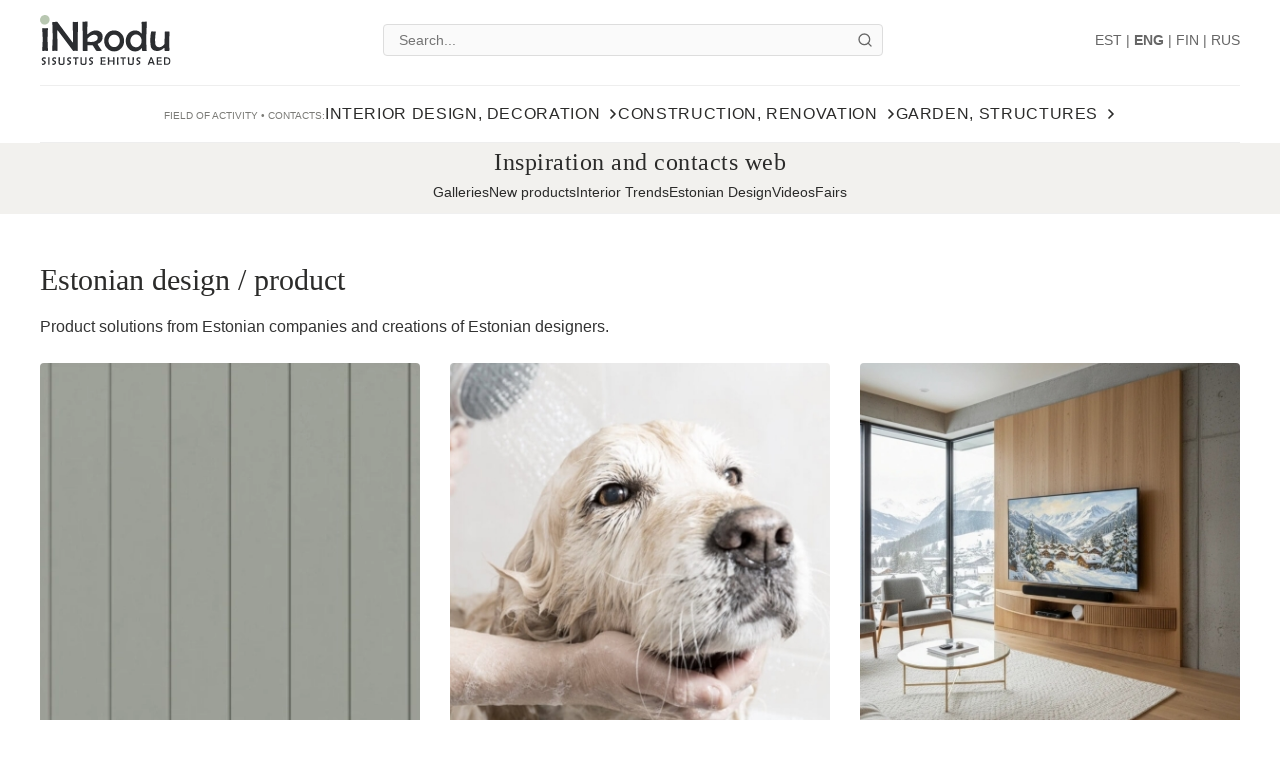

--- FILE ---
content_type: text/html; charset=UTF-8
request_url: https://www.inkodu.ee/eng/eestitoode/1
body_size: 15883
content:
<!DOCTYPE html>
<html lang="en">
<head>
    <meta charset="utf-8">
    <meta name="viewport" content="width=device-width, initial-scale=1">
    
    <title>Eestitoode - INkodu.ee</title>
    <meta name="description" content="Teemaveeb Inkodu.ee / Pro-Stuudio - sisekujundus, sisustus, ehitus, remont, aiakujundus. Ekspertide nõuanded, tooteuudised ja toote- ning teenusepakkujate konta">
    <meta name="keywords" content="eritellimusmööbel, sisekujundajad, sisustus, valgustid, kardinad, tapeedid, mööblpoed, Eesti disain, ehitus, remont, ekspertide nõuanded, pro-stuudio, pro stuudio, prostuudio">
    
    <!-- Open Graph / Facebook -->
    <meta property="og:site_name" content="inkodu.ee">
    <meta property="og:type" content="website">
    <meta property="og:url" content="https://www.inkodu.ee/eng/eestitoode/1">
    <meta property="og:title" content="Eestitoode - INkodu.ee">
    <meta property="og:description" content="Teemaveeb Inkodu.ee / Pro-Stuudio - sisekujundus, sisustus, ehitus, remont, aiakujundus. Ekspertide nõuanded, tooteuudised ja toote- ning teenusepakkujate konta">
    <meta property="og:image" content="https://www.inkodu.ee/kujundus/inkodu_logo.jpg">
    
    <!-- Canonical & Hreflang -->
    <link rel="canonical" href="https://www.inkodu.ee/eng/eestitoode/1">
        <link rel="alternate" hreflang="en" href="https://www.inkodu.ee/eng/eestitoode/1">
            
    <!-- Favicons -->
    <link rel="icon" type="image/png" sizes="32x32" href="/kujundus/fav/inkodu-fav-32x32.png">
    <link rel="icon" type="image/png" sizes="192x192" href="/kujundus/fav/inkodu-fav-192x192.png">
    <link rel="apple-touch-icon" href="/kujundus/fav/apple-touch-icon.png">
    <link rel="shortcut icon" sizes="196x196" href="/kujundus/fav/inkodu-fav-192x192.png">
    
    <!-- Google Analytics -->
    <script async src="https://www.googletagmanager.com/gtag/js?id=UA-975486-8"></script>
    <script>
      window.dataLayer = window.dataLayer || [];
      function gtag(){dataLayer.push(arguments);}
      gtag('js', new Date());
      gtag('config', 'UA-975486-8');
    </script>

    <link rel="preconnect" href="https://cdn.jsdelivr.net">
    <link rel="preconnect" href="https://fonts.googleapis.com">
    <link rel="preconnect" href="https://fonts.gstatic.com" crossorigin>
    <link href="https://fonts.googleapis.com/css2?family=Montserrat:wght@300;400;500;600&family=Playfair+Display:ital,wght@0,400;0,500;1,400&display=swap" rel="stylesheet" media="print" onload="this.media='all'">
    <noscript>
        <link href="https://fonts.googleapis.com/css2?family=Montserrat:wght@300;400;500;600&family=Playfair+Display:ital,wght@0,400;0,500;1,400&display=swap" rel="stylesheet">
    </noscript>
    
        
    <!-- Bootstrap CSS -->
    <link rel="stylesheet" href="https://cdn.jsdelivr.net/npm/bootstrap@4.6.2/dist/css/bootstrap.min.css" integrity="sha384-xOolHFLEh07PJGoPkLv1IbcEPTNtaed2xpHsD9ESMhqIYd0nLMwNLD69Npy4HI+N" crossorigin="anonymous">

    <!-- Inkodu CSS -->
    <link rel="stylesheet" href="/inkodu.css?v=1769248736">
    
    <!-- Structured Data (JSON-LD) -->
    <script type="application/ld+json">
    [{"@context":"https://schema.org","@type":"BreadcrumbList","itemListElement":[{"@type":"ListItem","position":1,"name":"Home","item":"https://www.inkodu.ee/eng/"}]},{"@context":"https://schema.org","@type":"Organization","name":"Inkodu.ee","url":"https://www.inkodu.ee","logo":"https://www.inkodu.ee/kujundus/inkodu_logo.jpg","email":"info@inkodu.ee","sameAs":["https://www.facebook.com/inkodu","https://www.instagram.com/inkodu/","https://www.linkedin.com/company/inkodu-ee","https://twitter.com/INkodu","https://www.youtube.com/channel/UChZsSd7wcZm6hcHRksg5eHQ"]},{"@context":"https://schema.org","@type":"WebSite","url":"https://www.inkodu.ee/","potentialAction":{"@type":"SearchAction","target":"https://www.inkodu.ee/otsi/{search_term_string}","query-input":"required name=search_term_string"}}]    </script>
    
    <style>
        @media (max-width: 900px) {
            .info-bar .slogan {
                font-size: 14px;
            }
        }
    </style>
</head>
<body>

    <header class="site-header">
        <div class="header-main">
            <div class="logo"><a href="/eng"><img src="/images/logo.svg" alt="INkodu"></a></div>
            <div class="search-bar">
                <input type="text" id="header-search" placeholder="Search...">
                <button class="search-bar-btn" id="search-btn" aria-label="Otsi">
                    <svg xmlns="http://www.w3.org/2000/svg" width="16" height="16" viewBox="0 0 24 24" fill="none" stroke="currentColor" stroke-width="2" stroke-linecap="round" stroke-linejoin="round"><circle cx="11" cy="11" r="8"></circle><line x1="21" y1="21" x2="16.65" y2="16.65"></line></svg>
                </button>
                <script>
                    function doSearch(inputId) {
                        var input = document.getElementById(inputId);
                        if (!input) return;
                        var term = input.value.trim();
                        if (term) {
                            var slug = term.toLowerCase();
                            var map = {
                                'ä': 'a', 'ö': 'o', 'ü': 'u', 'õ': 'o', 'š': 's', 'ž': 'z'
                            };
                            slug = slug.replace(/[äöüõšž]/g, function(m) { return map[m]; });
                            slug = slug.replace(/[^a-z0-9\-]/g, '');
                            slug = slug.replace(/-+/g, '-');
                            
                            var finalTerm = slug.length > 0 ? slug : term;
                            window.location.href = '/eng/otsi/' + encodeURIComponent(finalTerm);
                        }
                    }

                    document.getElementById('header-search').addEventListener('keypress', function (e) {
                        if (e.key === 'Enter') doSearch('header-search');
                    });
                    
                    document.getElementById('search-btn').addEventListener('click', function() { doSearch('header-search'); });

                    // Mobile search listeners (ootame, kuni DOM on laetud, sest elemendid asuvad koodis hiljem)
                    document.addEventListener('DOMContentLoaded', function() {
                        var mobInput = document.getElementById('mobile-search-input');
                        if(mobInput) {
                            mobInput.addEventListener('keypress', function (e) {
                                if (e.key === 'Enter') doSearch('mobile-search-input');
                            });
                        }
                        var mobBtn = document.getElementById('mobile-search-btn');
                        if(mobBtn) {
                            mobBtn.addEventListener('click', function() { doSearch('mobile-search-input'); });
                        }

                        // Mobile Menu Icon Toggle (Hamburger <-> X)
                        const navUl = document.querySelector('.site-header nav > ul');
                        const menuToggle = document.querySelector('.menu-toggle');
                        
                        if (navUl && menuToggle) {
                            const observer = new MutationObserver(function(mutations) {
                                mutations.forEach(function(mutation) {
                                    if (mutation.attributeName === 'class') {
                                        if (navUl.classList.contains('active')) {
                                            menuToggle.innerHTML = '&#10005;'; // Suur X (Heavy Multiplication X)
                                            menuToggle.setAttribute('aria-label', 'Sulge menüü');
                                        } else {
                                            menuToggle.innerHTML = '&#9776;'; // Hamburger
                                            menuToggle.setAttribute('aria-label', 'Ava menüü');
                                        }
                                    }
                                });
                            });
                            observer.observe(navUl, { attributes: true });
                        }
                    });
                </script>
            </div>
            <div class="header-actions">
                <div class="lang-selector"><a href="/eestitoode/1">EST</a> | <a href="/eng/eestitoode/1" style="font-weight:bold;">ENG</a> | <a href="/fin/eestitoode/1">FIN</a> | <a href="/rus/eestitoode/1">RUS</a></div>
                <button class="menu-toggle" aria-expanded="false" aria-label="Ava menüü">☰</button>
            </div>
        </div>
        
                    <nav aria-label="Main Menu" itemscope itemtype="https://schema.org/SiteNavigationElement">
                <ul>
                    <!-- Mobile Language (Hidden on Desktop) -->
                    <li class="mobile-nav-element lang-item">
                        <div class="mobile-lang-selector"><a href="/eestitoode/1">EST</a> | <a href="/eng/eestitoode/1" style="font-weight:bold;">ENG</a> | <a href="/fin/eestitoode/1">FIN</a> | <a href="/rus/eestitoode/1">RUS</a></div>
                    </li>
                    <!-- Mobile Search (Hidden on Desktop) -->
                    <li class="mobile-nav-element search-item">
                        <div class="mobile-search-bar">
                            <input type="text" id="mobile-search-input" placeholder="Search...">
                            <button id="mobile-search-btn" aria-label="Otsi">
                                <svg xmlns="http://www.w3.org/2000/svg" width="20" height="20" viewBox="0 0 24 24" fill="none" stroke="currentColor" stroke-width="2" stroke-linecap="round" stroke-linejoin="round"><circle cx="11" cy="11" r="8"></circle><line x1="21" y1="21" x2="16.65" y2="16.65"></line></svg>
                            </button>
                        </div>
                    </li>
                    <li class="nav-special">
                        <p>Field of activity • contacts:</p>
                    </li>
                                        <li>
                        <a href="/eng/sisustusartiklid" class="nav-h1" itemprop="url">
                            <span itemprop="name">Interior Design, Decoration</span>
                            <svg class="dropdown-arrow" width="10" height="6" viewBox="0 0 10 6" fill="none" xmlns="http://www.w3.org/2000/svg">
                                <path d="M1 1L5 5L9 1" stroke="currentColor" stroke-width="1.5" stroke-linecap="round" stroke-linejoin="round"/>
                            </svg>
                        </a>
                        <div class="dropdown" style="border-top-color: #6b5b68; --dropdown-accent: #6b5b68;">
                            <div class="row w-100 m-0">
                                <!-- VASAK POOL (Lingid) - 3/4 laiusest -->
                                <div class="col-lg-9 p-0 pr-4">
                                    <ul class="dropdown-links cols-3">
                                        <li><div class="nav-h2">Arhitecture, interior design</div><a href="/eng/furnishing-and-interior-design-projects-galleries/682" class="nav-h3">furnishing and interior design projects (galleries)</a><a href="/eng/interior-architects-interior-designers/590" class="nav-h3">Interior Architects, Interior Designers</a><a href="/eng/interior-design-ideas/664" class="nav-h3">interior design ideas</a></li><li><div class="nav-h2">Blinds, curtains</div><a href="/eng/blinds-folded-blinds/637" class="nav-h3">blinds, folded blinds</a><a href="/eng/fabric-stores/591" class="nav-h3">fabric stores</a><a href="/eng/ready-made-curtains/638" class="nav-h3">ready made curtains</a><a href="/eng/salons-for-curtains-curtains-curtain-sewing/572" class="nav-h3">salons for curtains, curtains, curtain sewing</a></li><li><div class="nav-h2">Custom-made furniture</div><a href="/eng/bathroom-furniture-on-special-order/670" class="nav-h3">bathroom furniture on special order</a><a href="/eng/custom-made-furniture-manufacturers-of-furniture/518" class="nav-h3">custom made furniture, manufacturers of furniture</a><a href="/eng/custom-made-upholstered-furniture/537" class="nav-h3">custom-made upholstered furniture</a><a href="/eng/furniture-design-projects/650" class="nav-h3">furniture design projects</a><a href="/eng/furniture-supplies/573" class="nav-h3">furniture supplies</a><a href="/eng/kitchen-furniture-on-special-order/663" class="nav-h3">kitchen furniture on special order</a><a href="/eng/sliding-doors-wardrobes/512" class="nav-h3">sliding doors, wardrobes</a></li><li><div class="nav-h2">Estonian design furniture</div><a href="/eng/designers-furniture-and-accessories-in-estonia/630" class="nav-h3">Designers Furniture and Accessories in Estonia</a></li><li><div class="nav-h2">Feng shui </div><a href="/eng/feng-shui-in-interior-and-garden-design-articles/634" class="nav-h3">Feng shui in interior and garden design (articles)</a></li><li><div class="nav-h2">Home technics</div><a href="/eng/audio-video-technics/526" class="nav-h3">audio, video  technics</a><a href="/eng/central-vacuum-systems-quick-cleaning-equipment/629" class="nav-h3">central vacuum systems, quick cleaning equipment</a><a href="/eng/cleaning-robots-vacuum-cleaners/667" class="nav-h3">cleaning robots, vacuum cleaners</a><a href="/eng/kitchen-appliances/525" class="nav-h3">kitchen appliances</a><a href="/eng/laundry-machines/612" class="nav-h3">laundry machines</a></li><li><div class="nav-h2">Furniture</div><a href="/eng/bathroom-furniture/564" class="nav-h3">bathroom furniture</a><a href="/eng/bedroom-furniture/659" class="nav-h3">bedroom furniture</a><a href="/eng/dining-room-furniture/521" class="nav-h3">dining room furniture</a><a href="/eng/furniture-for-children/597" class="nav-h3">furniture for children</a><a href="/eng/furniture-shops/571" class="nav-h3">furniture shops</a><a href="/eng/garden-furniture-terrace-furniture/524" class="nav-h3">garden furniture, terrace furniture</a><a href="/eng/hallway-furniture/643" class="nav-h3">hallway furniture</a><a href="/eng/interior-stores-warehouses/549" class="nav-h3">interior stores, warehouses</a><a href="/eng/living-room-furniture/522" class="nav-h3">living room furniture</a><a href="/eng/mattresses/624" class="nav-h3">mattresses</a><a href="/eng/office-furniture-home-office-furniture/523" class="nav-h3">office furniture, home office furniture</a><a href="/eng/upholstered-furniture/541" class="nav-h3">upholstered furniture</a></li><li><div class="nav-h2">Cleaning services</div><a href="/eng/furniture-oil-and-paint/632" class="nav-h3">furniture oil and paint</a><a href="/eng/furniture-renovation/519" class="nav-h3">furniture renovation</a></li><li><div class="nav-h2">Interior accessories</div><a href="/eng/bedclothes-bedspreads/596" class="nav-h3">bedclothes, bedspreads</a><a href="/eng/candles/594" class="nav-h3">candles</a><a href="/eng/carpets/528" class="nav-h3">carpets</a><a href="/eng/flowers-flower-walls/545" class="nav-h3">flowers, flower walls</a><a href="/eng/home-textiles/529" class="nav-h3">home textiles</a><a href="/eng/interior-decorating-accessories/532" class="nav-h3">interior decorating accessories</a><a href="/eng/kitchen-utensils-tableware-cutlery/595" class="nav-h3">kitchen utensils, tableware, cutlery</a><a href="/eng/naturaalsed-naha-ja-villatooted/556" class="nav-h3">naturaalsed naha- ja villatooted</a></li><li><div class="nav-h2">Interior decoration materials</div><a href="/eng/cleaning-products/562" class="nav-h3">cleaning products</a><a href="/eng/hand-and-body-care-products-fragrances/540" class="nav-h3">hand and body care products, fragrances</a></li><li><div class="nav-h2">Sanitary accessories, sanitary ware</div><a href="/eng/bathroom-decorating-accessories/688" class="nav-h3">bathroom decorating accessories</a><a href="/eng/faucets/539" class="nav-h3">faucets</a><a href="/eng/shower-corners-shower-walls-showers/548" class="nav-h3">shower corners, shower walls, showers</a><a href="/eng/sinks-baths-toilet-bowls/536" class="nav-h3">sinks, baths, toilet bowls</a></li><li><div class="nav-h2">Lighting devices</div><a href="/eng/electrical-sockets-switches/613" class="nav-h3">electrical sockets, switches</a><a href="/eng/lighting-salons/580" class="nav-h3">lighting salons</a></li><li><div class="nav-h2">Insurance</div><a href="/eng/insurance/606" class="nav-h3">insurance</a></li><li><div class="nav-h2">Filter pitchers</div><a href="/eng/filter-pitchers-reverse-osmosis-systems/626" class="nav-h3">filter pitchers, reverse osmosis systems</a></li>                                    </ul>
                                </div>

                                <!-- PAREM POOL (Artikkel / Pilt) - 1/4 laiusest -->
                                <div class="col-lg-3 p-0 pl-4 border-left d-flex flex-column">
                                    <a href="eng/hansgrohe-dusiga-wc-pott-lavapura-element-uus-moode-hugieenis/10748" class="nav-article-card" style="width: 100%; margin: 0;"><div class="mb-2 text-uppercase text-center" style="font-family: 'Neue Haas Grotesk', 'Helvetica Neue', Inter, Arial, sans-serif; font-size: 10px; color: #7A7A76; line-height: 1; font-weight: 400;">VIIMANE UUS ARTIKKEL</div><img src="https://www.inkodu.ee/c_pildid/artiklid/6453/hansgrohe-lavapura-element-dusisusteemiga-wc-pott-400px.jpg" alt="hansgrohe dušiga WC-pott LavaPura Element – uus mõõde hügieenis"><span class="nav-article-title">hansgrohe dušiga WC-pott LavaPura Element – uus mõõde hügieenis</span></a><a href="/eng/sisustusartiklid" class="nav-cat-btn" style="background-color: #6b5b68; color: #fff;"><h3><span>ARTICLES</span>Interior Design</h3><span class="arrow">&rarr;</span></a><div class="mt-4 text-center"><div class="mb-3 text-uppercase" style="font-family: 'Neue Haas Grotesk', 'Helvetica Neue', Inter, Arial, sans-serif; font-size: 10px; color: #7A7A76; line-height: 1; font-weight: 400;">TEEMADE KIIRVALIK</div><div class="d-flex flex-wrap justify-content-center"><a href="/eng/kook" class="btn btn-sm btn-outline-secondary mr-2 mb-2" style="padding: 4px 10px; font-size: 14px; border-radius: 4px;">Kitchens</a><a href="/eng/vannituba" class="btn btn-sm btn-outline-secondary mr-2 mb-2" style="padding: 4px 10px; font-size: 14px; border-radius: 4px;">Bathrooms</a><a href="/eng/lastetuba" class="btn btn-sm btn-outline-secondary mr-2 mb-2" style="padding: 4px 10px; font-size: 14px; border-radius: 4px;">Kids room</a><a href="/eng/varvitrendid" class="btn btn-sm btn-outline-secondary mr-2 mb-2" style="padding: 4px 10px; font-size: 14px; border-radius: 4px;">Interior trends</a><a href="/eng/tooted" class="btn btn-sm btn-outline-secondary mr-2 mb-2" style="padding: 4px 10px; font-size: 14px; border-radius: 4px;">New products</a><a href="/eng/galeriid/kook" class="btn btn-sm btn-outline-secondary mr-2 mb-2" style="padding: 4px 10px; font-size: 14px; border-radius: 4px;">Galleries</a></div>                                </div>
                            </div>
                        </div>
                    </li>
                                        <li>
                        <a href="/eng/ehitusuudised" class="nav-h1" itemprop="url">
                            <span itemprop="name">Construction, Renovation</span>
                            <svg class="dropdown-arrow" width="10" height="6" viewBox="0 0 10 6" fill="none" xmlns="http://www.w3.org/2000/svg">
                                <path d="M1 1L5 5L9 1" stroke="currentColor" stroke-width="1.5" stroke-linecap="round" stroke-linejoin="round"/>
                            </svg>
                        </a>
                        <div class="dropdown" style="border-top-color: #F2F1EE; --dropdown-accent: #F2F1EE;">
                            <div class="row w-100 m-0">
                                <!-- VASAK POOL (Lingid) - 3/4 laiusest -->
                                <div class="col-lg-9 p-0 pr-4">
                                    <ul class="dropdown-links cols-3">
                                        <li><div class="nav-h2">Building works, materials, facades, roofs</div><a href="/eng/building-materials-building-shops/544" class="nav-h3">building materials, building shops</a><a href="/eng/building-works/550" class="nav-h3">building works</a><a href="/eng/construction-inspection/593" class="nav-h3">construction inspection</a><a href="/eng/construction-of-central-vacuum-systems/609" class="nav-h3">construction of central vacuum systems</a><a href="/eng/earth-cellar/658" class="nav-h3">earth cellar</a><a href="/eng/ehituskivid-muuriplokid-muurisegud/675" class="nav-h3">ehituskivid, müüriplokid, müürisegud</a><a href="/eng/electrical-works/543" class="nav-h3">electrical works</a><a href="/eng/expertise-valuation/589" class="nav-h3">expertise, valuation</a><a href="/eng/facade-materials-facade-works/582" class="nav-h3">facade materials, facade works</a><a href="/eng/fire-retardant-wood-treatment-extinguisher/620" class="nav-h3">fire retardant wood treatment, extinguisher </a><a href="/eng/fnishing-works/574" class="nav-h3">fnishing works</a><a href="/eng/house-projects/551" class="nav-h3">house projects</a><a href="/eng/log-houses-wooden-houses/640" class="nav-h3">log houses, wooden houses</a><a href="/eng/metal-structures/577" class="nav-h3">metal structures</a><a href="/eng/muraisolatsioon-heliisolatsioon/608" class="nav-h3">müraisolatsioon, heliisolatsioon </a><a href="/eng/natural-stones-stone-works/592" class="nav-h3">natural stones, stone works</a><a href="/eng/powder-coating-service/602" class="nav-h3">powder coating service</a><a href="/eng/real-estate-developments-new-apartments/657" class="nav-h3">real estate developments, new apartments</a><a href="/eng/repair-works-installation/581" class="nav-h3">repair works, installation</a><a href="/eng/roofs-roof-works/583" class="nav-h3">roofs, roof works</a><a href="/eng/smart-home-solutions/511" class="nav-h3">smart home solutions</a><a href="/eng/stone-houses/641" class="nav-h3">stone houses</a><a href="/eng/straw-panel-house-straw-panels/666" class="nav-h3">straw panel house, straw panels</a><a href="/eng/thermoinsulation-works/576" class="nav-h3">thermoinsulation works</a><a href="/eng/water-boilers-water-pumps-water-purification-equipment/631" class="nav-h3">water boilers, water pumps, water purification equipment</a><a href="/eng/wooden-materials/619" class="nav-h3">wooden materials</a></li><li><div class="nav-h2">Windows, doors</div><a href="/eng/dividers-walls/555" class="nav-h3">dividers walls</a><a href="/eng/door-handles-window-handles/618" class="nav-h3">door handles, window handles</a><a href="/eng/doors/553" class="nav-h3">doors</a><a href="/eng/garage-doors/578" class="nav-h3">garage doors</a><a href="/eng/glazing-works-glaz-doors-glass-walls/558" class="nav-h3">glazing works, glaz doors, glass walls</a><a href="/eng/locks-keys/533" class="nav-h3">locks, keys</a><a href="/eng/smart-film-installation/534" class="nav-h3">Smart Film installation</a><a href="/eng/windows/554" class="nav-h3">windows</a></li><li><div class="nav-h2">Land surveying, ground engineering</div><a href="/eng/land-surveying/575" class="nav-h3">land surveying</a></li><li><div class="nav-h2">Heating systems, ventilation</div><a href="/eng/fireplaces-stoves/684" class="nav-h3"> fireplaces, stoves</a><a href="/eng/bio-fireplaces/607" class="nav-h3">bio-fireplaces</a><a href="/eng/floor-heating/677" class="nav-h3">floor heating</a><a href="/eng/heat-pumps/679" class="nav-h3">heat pumps</a><a href="/eng/heating-systems/527" class="nav-h3">heating systems</a><a href="/eng/korstnapuhkijad/685" class="nav-h3">korstnapühkijad</a><a href="/eng/potters-services/601" class="nav-h3">potters services</a><a href="/eng/radiators/672" class="nav-h3">radiators</a><a href="/eng/solar-panels/678" class="nav-h3">solar panels</a><a href="/eng/ventilation-systems/673" class="nav-h3">ventilation systems</a><a href="/eng/wood-briquettes-firewood/623" class="nav-h3">wood briquettes, firewood</a></li><li><div class="nav-h2">Saunas</div><a href="/eng/building-of-saunas/642" class="nav-h3">building of saunas</a><a href="/eng/kumblustunnid/605" class="nav-h3">kümblustünnid</a><a href="/eng/ready-made-saunas/520" class="nav-h3">ready-made saunas</a><a href="/eng/sauna-care-productssauna-bench-protection/517" class="nav-h3">sauna care products,sauna bench protection</a><a href="/eng/sauna-heaters/516" class="nav-h3">sauna heaters</a><a href="/eng/sauna-materials-sauna-wood/565" class="nav-h3">sauna materials, sauna wood</a><a href="/eng/sauna-shop/671" class="nav-h3">sauna shop</a></li><li><div class="nav-h2">Staircases</div><a href="/eng/stair-masters/603" class="nav-h3">stair masters</a></li>                                    </ul>
                                </div>

                                <!-- PAREM POOL (Artikkel / Pilt) - 1/4 laiusest -->
                                <div class="col-lg-3 p-0 pl-4 border-left d-flex flex-column">
                                    <a href="eng/koduostjate-trendid-2025-aastal-vahem-ruutmeetreid-rohkem-kvaliteeti/10716" class="nav-article-card" style="width: 100%; margin: 0;"><div class="mb-2 text-uppercase text-center" style="font-family: 'Neue Haas Grotesk', 'Helvetica Neue', Inter, Arial, sans-serif; font-size: 10px; color: #7A7A76; line-height: 1; font-weight: 400;">VIIMANE UUS ARTIKKEL</div><img src="https://www.inkodu.ee/c_pildid/artiklid/6423/illustreeriv-foto-uued-korterid-tallinnas-400px.png" alt="Koduostjate trendid 2025. aastal: vähem ruutmeetreid, rohkem kvaliteeti"><span class="nav-article-title">Koduostjate trendid 2025. aastal: vähem ruutmeetreid, rohkem kvaliteeti</span></a><a href="/eng/ehitusuudised" class="nav-cat-btn" style="background-color: #F2F1EE; color: #333;"><h3><span>ARTICLES</span>Construction</h3><span class="arrow">&rarr;</span></a>                                </div>
                            </div>
                        </div>
                    </li>
                                        <li>
                        <a href="/eng/aed-haljastus" class="nav-h1" itemprop="url">
                            <span itemprop="name">Garden, Structures</span>
                            <svg class="dropdown-arrow" width="10" height="6" viewBox="0 0 10 6" fill="none" xmlns="http://www.w3.org/2000/svg">
                                <path d="M1 1L5 5L9 1" stroke="currentColor" stroke-width="1.5" stroke-linecap="round" stroke-linejoin="round"/>
                            </svg>
                        </a>
                        <div class="dropdown" style="border-top-color: #B8C7B1; --dropdown-accent: #B8C7B1;">
                            <div class="row w-100 m-0">
                                <!-- VASAK POOL (Lingid) - 3/4 laiusest -->
                                <div class="col-lg-9 p-0 pr-4">
                                    <ul class="dropdown-links cols-3">
                                        <li><div class="nav-h2">Garden design, landscaping, plants  </div><a href="/eng/horticultural-establishments-nursery-gardens/547" class="nav-h3">horticultural establishments, nursery gardens</a><a href="/eng/landscaping/535" class="nav-h3">landscaping</a><a href="/eng/outdoor-lighting/645" class="nav-h3">outdoor lighting</a><a href="/eng/plants-trees-flowers/689" class="nav-h3">plants, trees, flowers </a></li><li><div class="nav-h2">Summer cottages, garden products</div><a href="/eng/garden-houses-outdoor-kitchens/683" class="nav-h3">garden houses, outdoor kitchens</a><a href="/eng/greenhouses/628" class="nav-h3">greenhouses</a><a href="/eng/horticultural-and-forestry-machinery-garden-tools/563" class="nav-h3">horticultural and forestry machinery, garden tools</a><a href="/eng/outdoor-kitchens-grills-smoke-ovens/656" class="nav-h3">outdoor kitchens, grills, smoke ovens</a><a href="/eng/party-tents-pvc-halls-sunshades/646" class="nav-h3">Party tents, PVC halls, sunshades</a></li><li><div class="nav-h2">Fences</div><a href="/eng/fence-construction-gate-automation-installation/546" class="nav-h3">fence construction, gate automation installation</a></li><li><div class="nav-h2">Mulch</div><a href="/eng/mulch/579" class="nav-h3">mulch</a><a href="/eng/soils/614" class="nav-h3">soils</a></li><li><div class="nav-h2">Terraces</div><a href="/eng/terraces/627" class="nav-h3">terraces</a></li><li><div class="nav-h2">Flags, flagpoles, pennants</div><a href="/eng/flags-flagpoles/615" class="nav-h3">flags, flagpoles</a></li><li><div class="nav-h2">Paving stones</div><a href="/eng/paving-stones/616" class="nav-h3">paving stones</a></li>                                    </ul>
                                </div>

                                <!-- PAREM POOL (Artikkel / Pilt) - 1/4 laiusest -->
                                <div class="col-lg-3 p-0 pl-4 border-left d-flex flex-column">
                                    <a href="eng/atv-ja-utv-praktilised-soidukid-igapaevaseks-tooks/10520" class="nav-article-card" style="width: 100%; margin: 0;"><div class="mb-2 text-uppercase text-center" style="font-family: 'Neue Haas Grotesk', 'Helvetica Neue', Inter, Arial, sans-serif; font-size: 10px; color: #7A7A76; line-height: 1; font-weight: 400;">VIIMANE UUS ARTIKKEL</div><img src="https://www.inkodu.ee/c_pildid/artiklid/6249/can-am-atv-haagisega-400px.jpg" alt="ATV ja UTV – praktilised sõidukid igapäevaseks tööks"><span class="nav-article-title">ATV ja UTV – praktilised sõidukid igapäevaseks tööks</span></a><a href="/eng/aed-haljastus" class="nav-cat-btn" style="background-color: #B8C7B1; color: #fff;"><h3><span>ARTICLES</span>Garden</h3><span class="arrow">&rarr;</span></a>                                </div>
                            </div>
                        </div>
                    </li>
                                        
                    <!-- Mobile Article Section Buttons -->
                                        <li class="mobile-nav-element mobile-only" style="padding: 6px 0 !important; border: none !important;">
                        <a href="/eng/sisustusartiklid" style="display: block; padding: 12px 15px; background-color: #6b5b68; color: #fff; border-radius: 4px; text-align: center; font-weight: 600; text-transform: uppercase; font-size: 14px; text-decoration: none;">Interior Design, Decoration</a>
                    </li>
                                        <li class="mobile-nav-element mobile-only" style="padding: 6px 0 !important; border: none !important;">
                        <a href="/eng/ehitusuudised" style="display: block; padding: 12px 15px; background-color: #F2F1EE; color: #333; border-radius: 4px; text-align: center; font-weight: 600; text-transform: uppercase; font-size: 14px; text-decoration: none;">Construction, Renovation</a>
                    </li>
                                        <li class="mobile-nav-element mobile-only" style="padding: 6px 0 !important; border: none !important;">
                        <a href="/eng/aed-haljastus" style="display: block; padding: 12px 15px; background-color: #B8C7B1; color: #fff; border-radius: 4px; text-align: center; font-weight: 600; text-transform: uppercase; font-size: 14px; text-decoration: none;">Garden, Structures</a>
                    </li>
                    
                    <!-- Mobile Secondary Links Heading -->
                    <li class="nav-special mobile-only" style="margin-top: 40px !important; border-bottom: none !important;">
                        <p>Topics:</p>
                    </li>

                    <!-- Mobile Secondary Links (Hidden on Desktop) -->
                                        <li class="mobile-nav-element mobile-only">
                        <a href="/eng/galeriid/kook" style="display: block; padding: 10px 0;">Galleries</a>
                    </li>
                                        <li class="mobile-nav-element mobile-only">
                        <a href="/eng/tooted" style="display: block; padding: 10px 0;">New products</a>
                    </li>
                                        <li class="mobile-nav-element mobile-only">
                        <a href="/eng/varvitrendid" style="display: block; padding: 10px 0;">Interior Trends</a>
                    </li>
                                        <li class="mobile-nav-element mobile-only">
                        <a href="/eng/eestitoode" style="display: block; padding: 10px 0;">Estonian Design</a>
                    </li>
                                        <li class="mobile-nav-element mobile-only">
                        <a href="/eng/#" style="display: block; padding: 10px 0;">Videos</a>
                    </li>
                                        <li class="mobile-nav-element mobile-only">
                        <a href="/eng/messid" style="display: block; padding: 10px 0;">Fairs</a>
                    </li>
                                    </ul>
            </nav>
    </header>

    <div class="info-bar" style="background-color: #F2F1EE;">
        <div class="slogan">Inspiration and contacts web</div>
        <nav class="secondary-nav" aria-label="Secondary Menu">
            <ul>
                <li><a href="/eng/galeriid/kook">Galleries</a></li><li><a href="/eng/tooted">New products</a></li><li><a href="/eng/varvitrendid">Interior Trends</a></li><li><a href="/eng/eestitoode">Estonian Design</a></li><li><a href="/eng/#">Videos</a></li><li><a href="/eng/messid">Fairs</a></li>            </ul>
        </nav>
    </div><main id="main-content">
<div class="container-fluid mt-5 page-container">
    <style>
        @media (max-width: 900px) {
            /* Peidame tegevusala tagid mobiilis */
            body .topics-sidebar-row { display: none !important; }
            
            /* Muudame pealkirja stiili mobiilis */
            body h1.topic-page-title {
                font-family: "Neue Haas Grotesk", "Helvetica Neue", Inter, Arial, sans-serif !important;
                font-size: 14px !important;
                color: #7A7A76 !important;
                text-transform: uppercase !important;
                line-height: 1.2 !important;
                margin-bottom: 15px !important;
            }
        }
    </style>
    <!-- TEEMAD (Üleval) -->
    
    <div class="row">
        <!-- VASAK VEERG -->
        <div class="col-12">
             <h1 class="mb-3 topic-page-title">Estonian design / product</h1>
                            <div class="mb-4 topic-description" style="color: #333;">Product solutions from Estonian companies and creations of Estonian designers.</div>
                <style>
                    .topic-description p { margin-bottom: 15px; line-height: 1.6; }
                </style>
            
                            <div class="simple-article-grid" id="topics-grid">
                                            <div class="simple-article-item">
                            <a href="/eng/nordic-sisevoodrilaud-pohjamaine-rahu-ja-modernne-interjoor/10709">
                                <img src="https://www.inkodu.ee/c_pildid/artiklid/6416/sts-profiil-sisevoodrilaud-samblahall-puidukoda-400px.webp" alt="NORDIC sisevoodrilaud – põhjamaine rahu ja modernne interjöör" loading="lazy" decoding="async">
                                <h3>NORDIC sisevoodrilaud – põhjamaine rahu ja modernne interjöör</h3>                                                            </a>
                        </div>
                                            <div class="simple-article-item">
                            <a href="/eng/vee-karedus-ja-pehmus-kuidas-leida-tasakaal/10697">
                                <img src="https://www.inkodu.ee/c_pildid/artiklid/6404/kaoer1-400px.jpg" alt="Vee karedus ja pehmus – kuidas leida tasakaal?" loading="lazy" decoding="async">
                                <h3>Vee karedus ja pehmus – kuidas leida tasakaal?</h3>                                                            </a>
                        </div>
                                            <div class="simple-article-item">
                            <a href="/eng/floaty-kumer-seinapealne-tv-alus-mis-justkui-holjub-ohus/10679">
                                <img src="https://www.inkodu.ee/c_pildid/artiklid/6391/floaty-tv-alus-rradis-400px.jpg" alt="FLOATY – kumer seinapealne TV-alus, mis justkui hõljub õhus" loading="lazy" decoding="async">
                                <h3>FLOATY – kumer seinapealne TV-alus, mis justkui hõljub õhus</h3>                                                            </a>
                        </div>
                                            <div class="simple-article-item">
                            <a href="/eng/koogi-toopinna-tagaseina-katmine-lubi-marmorino-krohviga-kellele-ja-miks/10675">
                                <img src="https://www.inkodu.ee/c_pildid/artiklid/6387/clipboard_09-26-2025_02-400px.jpg" alt="Köögi tööpinna tagaseina katmine lubi-marmorino krohviga – kellele ja miks" loading="lazy" decoding="async">
                                <h3>Köögi tööpinna tagaseina katmine lubi-marmorino krohviga – kellele ja miks</h3>                                                            </a>
                        </div>
                                            <div class="simple-article-item">
                            <a href="/eng/kohalik-moobel-mis-kestab-ja-raagib-oma-lugu-tederdisain/10666">
                                <img src="https://www.inkodu.ee/c_pildid/artiklid/6381/clipboard_09-18-2025_07-400px.jpg" alt="Kohalik mööbel, mis kestab ja räägib oma lugu – Tederdisain" loading="lazy" decoding="async">
                                <h3>Kohalik mööbel, mis kestab ja räägib oma lugu – Tederdisain</h3>                                                            </a>
                        </div>
                                            <div class="simple-article-item">
                            <a href="/eng/woodmood-pace-valisvoodrilaud-modernne-ja-vastupidav-valik/10668">
                                <img src="https://www.inkodu.ee/c_pildid/artiklid/6383/woodmood-pace-uus-valisvoodrilaudade-sari-must-ja-hallmust-400px.webp" alt="Woodmood PACE välisvoodrilaud – modernne ja vastupidav valik" loading="lazy" decoding="async">
                                <h3>Woodmood PACE välisvoodrilaud – modernne ja vastupidav valik</h3>                                                            </a>
                        </div>
                                            <div class="simple-article-item">
                            <a href="/eng/korvetav-leil-sunnib-saunast-valja-jooksma-lahendus-on-saunumi-keris-ohukliimaseade/10635">
                                <img src="https://www.inkodu.ee/c_pildid/artiklid/6352/mees-ja-naine-saunas-roomsad-saunum-foto-sergeizjuganov_zju-minipilt-400px.jpg" alt="Kõrvetav leil sunnib saunast välja jooksma? Lahendus on Saunumi keris-õhukliimaseade" loading="lazy" decoding="async">
                                <h3>Kõrvetav leil sunnib saunast välja jooksma? Lahendus on Saunumi keris-õhukliimaseade</h3>                                                            </a>
                        </div>
                                            <div class="simple-article-item">
                            <a href="/eng/uus-kuunal-minu-eesti-austusavaldus-meie-juurtele/10647">
                                <img src="https://www.inkodu.ee/c_pildid/artiklid/6363/kasitookuunal-minu-eesti-1-400px.jpg" alt="Uus küünal „Minu Eesti“ – austusavaldus meie juurtele" loading="lazy" decoding="async">
                                <h3>Uus küünal „Minu Eesti“ – austusavaldus meie juurtele</h3>                                                            </a>
                        </div>
                                            <div class="simple-article-item">
                            <a href="/eng/aiapidu-kuunlad-oue-ja-terrassile-naudi-suveohtuid-saasevabalt/10605">
                                <img src="https://www.inkodu.ee/c_pildid/artiklid/6328/kuunal1-400px.jpg" alt="AIAPIDU küünlad õue ja terrassile – naudi suveõhtuid sääsevabalt!" loading="lazy" decoding="async">
                                <h3>AIAPIDU küünlad õue ja terrassile – naudi suveõhtuid sääsevabalt!</h3>                                                            </a>
                        </div>
                                            <div class="simple-article-item">
                            <a href="/eng/kompostiks-tee-oma-biojaatmetest-vaartuslik-aiamuld/10572">
                                <img src="https://www.inkodu.ee/c_pildid/artiklid/6297/kompostiks-turbast-puidulaastust-ja-mannikoorest-valmistatud-kompostilisand-baltic-bark-400px.jpg" alt="Kompostiks – tee oma biojäätmetest väärtuslik aiamuld!" loading="lazy" decoding="async">
                                <h3>Kompostiks – tee oma biojäätmetest väärtuslik aiamuld!</h3>                                                            </a>
                        </div>
                                            <div class="simple-article-item">
                            <a href="/eng/filtrisusteemiga-joogipudel-city-nuud-uutes-varvitoonides/9824">
                                <img src="https://www.inkodu.ee/c_pildid/artiklid/5644/filtrisusteemiga-joogipudel-city-3-400px.jpg" alt="Filtrisüsteemiga joogipudel City – nüüd uutes värvitoonides" loading="lazy" decoding="async">
                                <h3>Filtrisüsteemiga joogipudel City – nüüd uutes värvitoonides</h3>                                                            </a>
                        </div>
                                            <div class="simple-article-item">
                            <a href="/eng/elegantsed-prugikasti-umbrised-ja-pakikastid-disain-mis-peidab-ja-kestab/10419">
                                <img src="https://www.inkodu.ee/c_pildid/artiklid/6159/kahene-prugikasti-umbris-postkast-eramaja-aia-sees-tentest-trade-400px.jpg" alt="Elegantsed prügikasti ümbrised ja pakikastid – disain, mis peidab ja kestab" loading="lazy" decoding="async">
                                <h3>Elegantsed prügikasti ümbrised ja pakikastid – disain, mis peidab ja kestab</h3>                                                            </a>
                        </div>
                                            <div class="simple-article-item">
                            <a href="/eng/atto-collection-voodid-mis-sunnivad-sinu-ideedest/10544">
                                <img src="https://www.inkodu.ee/c_pildid/artiklid/6271/voodi-1-400px.jpg" alt="Atto Collection – voodid, mis sünnivad sinu ideedest" loading="lazy" decoding="async">
                                <h3>Atto Collection – voodid, mis sünnivad sinu ideedest</h3>                                                            </a>
                        </div>
                                            <div class="simple-article-item">
                            <a href="/eng/kuidas-sundis-uus-mooduldiivan-cava-disainer-mihkel-molder-raagib-taustast/10443">
                                <img src="https://www.inkodu.ee/c_pildid/artiklid/6179/cava-diivan-oot-oot-pehme-moobel-400px.jpg" alt="Kuidas sündis uus mooduldiivan CAVA? Disainer Mihkel Mölder räägib taustast" loading="lazy" decoding="async">
                                <h3>Kuidas sündis uus mooduldiivan CAVA? Disainer Mihkel Mölder räägib taustast</h3>                                                            </a>
                        </div>
                                            <div class="simple-article-item">
                            <a href="/eng/ostaks-oige-omale-tabureti-sellise-erilise/10535">
                                <img src="https://www.inkodu.ee/c_pildid/artiklid/6263/radis-tool-twist-400px.jpg" alt="Ostaks õige omale tabureti, sellise erilise…" loading="lazy" decoding="async">
                                <h3>Ostaks õige omale tabureti, sellise erilise…</h3>                                                            </a>
                        </div>
                                            <div class="simple-article-item">
                            <a href="/eng/mooblitootja-radis-keskendub-uuendustes-eelkoige-modulaarsusel/8022">
                                <img src="https://www.inkodu.ee/c_pildid/artiklid/5007/radis_sideboard_noble_pebble_grey-vineermoobel-eesti-disain-400px.jpg" alt="Mööblitootja RADIS keskendub uuendustes eelkõige modulaarsusel" loading="lazy" decoding="async">
                                <h3>Mööblitootja RADIS keskendub uuendustes eelkõige modulaarsusel</h3>                                                            </a>
                        </div>
                                            <div class="simple-article-item">
                            <a href="/eng/ladeco-lambanahast-padjad-mugavus-garanteeritud-justkui-toetuks-pilvedele/10473">
                                <img src="https://www.inkodu.ee/c_pildid/artiklid/6207/ladeco-lamabanahast-sisustuspadi-otto-pruun-valge-400px.jpg" alt="LaDeco lambanahast padjad: mugavus garanteeritud – justkui toetuks pilvedele! " loading="lazy" decoding="async">
                                <h3>LaDeco lambanahast padjad: mugavus garanteeritud – justkui toetuks pilvedele! </h3>                                                            </a>
                        </div>
                                            <div class="simple-article-item">
                            <a href="/eng/iris-janvier-x-maria-kim-keraamikakollektsiooni-susi-esmaesitlus/10459">
                                <img src="https://www.inkodu.ee/c_pildid/artiklid/6194/janvier-x-maria-kim-keraamikakollektsioon-susi-18-400px.jpg" alt="IRIS JANVIER x Maria Kim keraamikakollektsiooni SÜSI esmaesitlus" loading="lazy" decoding="async">
                                <h3>IRIS JANVIER x Maria Kim keraamikakollektsiooni SÜSI esmaesitlus</h3>                                                            </a>
                        </div>
                                            <div class="simple-article-item">
                            <a href="/eng/viimistletud-sisevoodrilaud-annab-kodule-hinge/10439">
                                <img src="https://www.inkodu.ee/c_pildid/artiklid/6175/fossiili-hall-sisevoodrilaud-400px.jpg" alt="Viimistletud sisevoodrilaud annab kodule hinge" loading="lazy" decoding="async">
                                <h3>Viimistletud sisevoodrilaud annab kodule hinge</h3>                                                            </a>
                        </div>
                                            <div class="simple-article-item">
                            <a href="/eng/hive-flow-puukeris-mis-saastab-kutet-ja-naeb-hea-valja/10423">
                                <img src="https://www.inkodu.ee/c_pildid/artiklid/6162/huu04519-scaled-400px.jpg" alt="HIVE Flow – puukeris, mis säästab kütet ja näeb hea välja" loading="lazy" decoding="async">
                                <h3>HIVE Flow – puukeris, mis säästab kütet ja näeb hea välja</h3>                                                            </a>
                        </div>
                                            <div class="simple-article-item">
                            <a href="/eng/kodune-spa-aroomikuunlad-suureparane-materjalivalik-ja-mahedad-aroomid/10387">
                                <img src="https://www.inkodu.ee/c_pildid/artiklid/6129/kodune-spa-aroomikuunlad-vohma-valgusevabrik-400px.jpg" alt="Kodune Spa aroomiküünlad | Suurepärane materjalivalik ja mahedad aroomid" loading="lazy" decoding="async">
                                <h3>Kodune Spa aroomiküünlad | Suurepärane materjalivalik ja mahedad aroomid</h3>                                                            </a>
                        </div>
                                            <div class="simple-article-item">
                            <a href="/eng/tekstiilikunstnik-ilme-ratsep-jaadvustab-unikaalsed-loodusmaalid-kangastele/7402">
                                <img src="https://www.inkodu.ee/c_pildid/artiklid/4876/652240138-400px.jpg" alt="Tekstiilikunstnik Ilme Rätsep jäädvustab unikaalsed loodusmaalid kangastele" loading="lazy" decoding="async">
                                <h3>Tekstiilikunstnik Ilme Rätsep jäädvustab unikaalsed loodusmaalid kangastele</h3>                                                            </a>
                        </div>
                                            <div class="simple-article-item">
                            <a href="/eng/kappvoodi-grid-3-uhes-kapp-voodi-ja-riiul/10369">
                                <img src="https://www.inkodu.ee/c_pildid/artiklid/6111/radis-furniture-grid-kollektsioon-kappvoodi-grid-400px.jpg" alt="Kappvoodi GRID 3-ühes: kapp, voodi ja riiul" loading="lazy" decoding="async">
                                <h3>Kappvoodi GRID 3-ühes: kapp, voodi ja riiul</h3>                                                            </a>
                        </div>
                                            <div class="simple-article-item">
                            <a href="/eng/mood-ilmastikukindel-modulaarne-validiivan-3-moodulit-33-voimalust/10351">
                                <img src="https://www.inkodu.ee/c_pildid/artiklid/6094/mooduldiivan-validiivan-terrasimoobel-oot-oot-400px.jpg" alt="MOOD – ilmastikukindel modulaarne välidiivan. 3 moodulit, 33 võimalust!" loading="lazy" decoding="async">
                                <h3>MOOD – ilmastikukindel modulaarne välidiivan. 3 moodulit, 33 võimalust!</h3>                                                            </a>
                        </div>
                                            <div class="simple-article-item">
                            <a href="/eng/paikesevari-on-palju-enamat-kui-vaid-kaitse-paikese-eest/10350">
                                <img src="https://www.inkodu.ee/c_pildid/artiklid/6093/1-kylgpostiga-terrassi-paikesevari_tentest-trade-minipilt-400px.jpg" alt="Päikesevari on palju enamat kui vaid kaitse päikese eest" loading="lazy" decoding="async">
                                <h3>Päikesevari on palju enamat kui vaid kaitse päikese eest</h3>                                                            </a>
                        </div>
                                            <div class="simple-article-item">
                            <a href="/eng/dekoratiivklotsid-lihtsustavad-ukse-ja-porandaliistude-paigaldust/10346">
                                <img src="https://www.inkodu.ee/c_pildid/artiklid/6090/puidust-dekoratiivklotsid-ehl-profiles-400px.jpg" alt="Dekoratiivklotsid lihtsustavad ukse- ja põrandaliistude paigaldust" loading="lazy" decoding="async">
                                <h3>Dekoratiivklotsid lihtsustavad ukse- ja põrandaliistude paigaldust</h3>                                                            </a>
                        </div>
                                            <div class="simple-article-item">
                            <a href="/eng/puidust-seinapaneelid-mellow-ja-whisper-lihtne-paigaldada-vastupidavad-ajas/10083">
                                <img src="https://www.inkodu.ee/c_pildid/artiklid/5874/seina-ribipaneel-whisper-helisummutav-elutoa-seinas-1-400px.jpg" alt="Puidust seinapaneelid Mellow ja Whisper – lihtne paigaldada, vastupidavad ajas" loading="lazy" decoding="async">
                                <h3>Puidust seinapaneelid Mellow ja Whisper – lihtne paigaldada, vastupidavad ajas</h3>                                                            </a>
                        </div>
                                            <div class="simple-article-item">
                            <a href="/eng/eritellimusel-pulmakuunlad-iga-armastuslugu-vaarib-oma-valgust/6086">
                                <img src="https://www.inkodu.ee/c_pildid/artiklid/3559/seeeeeeeeeeeeee-400px.jpg" alt="Eritellimusel pulmaküünlad – iga armastuslugu väärib oma valgust" loading="lazy" decoding="async">
                                <h3>Eritellimusel pulmaküünlad – iga armastuslugu väärib oma valgust</h3>                                                            </a>
                        </div>
                                            <div class="simple-article-item">
                            <a href="/eng/bodyfood-tervislik-rukkikama-sportlastele/10327">
                                <img src="https://www.inkodu.ee/c_pildid/artiklid/6075/bodyfood-tervisekama-tooted-400px.jpg" alt="Bodyfood – tervislik rukkikama sportlastele" loading="lazy" decoding="async">
                                <h3>Bodyfood – tervislik rukkikama sportlastele</h3>                                                            </a>
                        </div>
                                            <div class="simple-article-item">
                            <a href="/eng/minimalistlik-metall-puitmoobel/10308">
                                <img src="https://www.inkodu.ee/c_pildid/artiklid/6057/moderustik-eritellimusmoobel-metallriiul-minipilt-400px.jpg" alt="Minimalistlik metall-puitmööbel" loading="lazy" decoding="async">
                                <h3>Minimalistlik metall-puitmööbel</h3>                                                            </a>
                        </div>
                                    </div>

                <!-- Load More Button -->
                                    <div class="mt-5 text-center">
                        <button id="load-more-btn" class="btn btn-outline-secondary" data-page="2" data-slug="eestitoode">LOAD NEXT ARTICLES</button>
                    </div>
                
                    </div>
    </div>
    
</div>

<script>
document.addEventListener('DOMContentLoaded', function() {
    const btn = document.getElementById('load-more-btn');
    if (btn) {
        btn.addEventListener('click', function() {
            const page = this.getAttribute('data-page');
            const slug = this.getAttribute('data-slug');
            const container = document.getElementById('topics-grid');
            const langPrefix = '/eng';
            const basePath = '';
            const url = basePath + langPrefix + '/' + slug + '/' + page + '?ajax=1';
            const originalText = this.innerHTML;

            this.innerHTML = '...';
            this.disabled = true;

            fetch(url)
                .then(response => response.text())
                .then(data => {
                    if (data.trim()) {
                        container.insertAdjacentHTML('beforeend', data);
                        const nextPage = parseInt(page) + 1;
                        this.setAttribute('data-page', nextPage);
                        this.innerHTML = originalText;
                        this.disabled = false;
                        
                        const totalPages = 2;
                        if (nextPage > totalPages) {
                            this.style.display = 'none';
                        }
                    } else {
                        this.style.display = 'none';
                    }
                })
                .catch(err => {
                    console.error(err);
                    this.innerHTML = originalText;
                    this.disabled = false;
                });
        });
    }
});
</script></main>
<footer class="mt-5 border-top" style="background-color: #B8C7B1; color: #fff; padding-top: 80px; padding-bottom: 80px;">
    <div class="container text-center">
        
        <div class="row justify-content-center mb-0">
            <div class="col-md-8">
                <a href="https://www.inkodu.ee/eng/contacts-and-about-us/" class="text-uppercase font-weight-bold text-white" style="font-size: 1.1rem; letter-spacing: 1px;">Contact</a>
            </div>
        </div>
        
        <div class="row justify-content-center mb-3">
            <div class="col-md-10" style="color: rgba(255,255,255,0.8); font-size: 15px;">
                Inkodu.ee | Pro-Stuudio OÜ (interior design – furniture - construction - renovation - real estate - garden) <br>Sõpruse pst 151a, 13417 Tallinn<br>Phone: +372 655 0877<br>E-mail: info[at]inkodu.ee<br><br>All rights reserved - inkodu.ee ®. Unauthorized use of information is prohibited!            </div>
        </div>
        
        <div class="social-icons d-flex justify-content-center">
            <a href="https://www.facebook.com/inkodu" target="_blank" rel="nofollow noopener" class="social-icon" aria-label="Facebook">
                <svg xmlns="http://www.w3.org/2000/svg" width="28" height="28" fill="currentColor" viewBox="0 0 16 16"><path d="M16 8.049c0-4.446-3.582-8.05-8-8.05C3.58 0-.002 3.603-.002 8.05c0 4.017 2.926 7.347 6.75 7.951v-5.625h-2.03V8.05H6.75V6.275c0-2.017 1.195-3.131 3.022-3.131.876 0 1.791.157 1.791.157v1.98h-1.009c-.993 0-1.303.621-1.303 1.258v1.51h2.218l-.354 2.326H9.25V16c3.824-.604 6.75-3.934 6.75-7.951z"/></svg>
            </a>
            <a href="https://www.linkedin.com/company/inkodu-ee" target="_blank" rel="nofollow noopener" class="social-icon" aria-label="LinkedIn">
                <svg xmlns="http://www.w3.org/2000/svg" width="28" height="28" fill="currentColor" viewBox="0 0 16 16"><path d="M0 1.146C0 .513.526 0 1.175 0h13.65C15.474 0 16 .513 16 1.146v13.708c0 .633-.526 1.146-1.175 1.146H1.175C.526 16 0 15.487 0 14.854V1.146zm4.943 12.248V6.169H2.542v7.225h2.401zm-1.2-8.212c.837 0 1.358-.554 1.358-1.248-.015-.709-.52-1.248-1.342-1.248-.822 0-1.359.54-1.359 1.248 0 .694.521 1.248 1.327 1.248h.016zm4.908 8.212V9.359c0-.216.016-.432.08-.586.173-.431.568-.878 1.232-.878.869 0 1.216.662 1.216 1.634v3.865h2.401V9.25c0-2.22-1.184-3.252-2.764-3.252-1.274 0-1.845.7-2.165 1.193v.025h-.016a5.54 5.54 0 0 1 .016-.025V6.169h-2.4c.03.678 0 7.225 0 7.225h2.4z"/></svg>
            </a>
            <a href="https://www.instagram.com/inkodu/" target="_blank" rel="nofollow noopener" class="social-icon" aria-label="Instagram">
                <svg xmlns="http://www.w3.org/2000/svg" width="28" height="28" fill="currentColor" viewBox="0 0 16 16"><path d="M8 0C5.829 0 5.556.01 4.703.048 3.85.088 3.269.222 2.76.42a3.917 3.917 0 0 0-1.417.923A3.927 3.927 0 0 0 .42 2.76C.222 3.268.087 3.85.048 4.7.01 5.555 0 5.827 0 8.001c0 2.172.01 2.444.048 3.297.04.852.174 1.433.372 1.942.205.526.478.972.923 1.417.444.445.89.719 1.416.923.51.198 1.09.333 1.942.372C5.555 15.99 5.827 16 8 16s2.444-.01 3.298-.048c.851-.04 1.434-.174 1.943-.372a3.916 3.916 0 0 0 1.416-.923c.445-.445.718-.891.923-1.417.197-.509.332-1.09.372-1.942C15.99 10.445 16 10.173 16 8s-.01-2.445-.048-3.299c-.04-.851-.175-1.433-.372-1.941a3.926 3.926 0 0 0-.923-1.417A3.911 3.911 0 0 0 13.24.42c-.51-.198-1.092-.333-1.943-.372C10.443.01 10.172 0 7.998 0h.003zm-.717 1.442h.718c2.136 0 2.389.007 3.232.046.78.035 1.204.166 1.486.275.373.145.64.319.92.599.28.28.453.546.598.92.11.281.24.705.275 1.485.039.843.047 1.096.047 3.231s-.008 2.389-.047 3.232c-.035.78-.166 1.203-.275 1.485a2.47 2.47 0 0 1-.599.919c-.28.28-.546.453-.92.598-.28.11-.704.24-1.485.276-.843.038-1.096.047-3.232.047s-2.39-.009-3.233-.047c-.78-.036-1.203-.166-1.485-.276a2.478 2.478 0 0 1-.92-.598 2.48 2.48 0 0 1-.6-.92c-.109-.281-.24-.705-.275-1.485-.038-.843-.046-1.096-.046-3.233 0-2.136.008-2.388.046-3.231.036-.78.166-1.204.276-1.486.145-.373.319-.64.599-.92.28-.28.546-.453.92-.598.282-.11.705-.24 1.485-.276.738-.034 1.024-.044 2.515-.045v.002zm4.988 1.328a.96.96 0 1 0 0 1.92.96.96 0 0 0 0-1.92zm-4.27 1.122a4.109 4.109 0 1 0 0 8.217 4.109 4.109 0 0 0 0-8.217zm0 1.441a2.667 2.667 0 1 1 0 5.334 2.667 2.667 0 0 1 0-5.334z"/></svg>
            </a>
            <a href="https://g.page/Inkodu" target="_blank" rel="nofollow noopener" class="social-icon" aria-label="Google">
                <svg xmlns="http://www.w3.org/2000/svg" width="28" height="28" fill="currentColor" viewBox="0 0 16 16"><path d="M15.545 6.558a9.42 9.42 0 0 1 .139 1.626c0 2.434-.87 4.492-2.384 5.885h.002C11.978 15.292 10.158 16 8 16A8 8 0 1 1 8 0a7.689 7.689 0 0 1 5.352 2.082l-2.284 2.284A4.347 4.347 0 0 0 8 3.166c-2.087 0-3.86 1.408-4.492 3.304a4.792 4.792 0 0 0 0 3.063h.003c.635 1.893 2.405 3.301 4.492 3.301 1.078 0 2.004-.276 2.722-.764h-.003a3.702 3.702 0 0 0 1.599-2.431H8v-3.08h7.545z"/></svg>
            </a>
            <a href="https://twitter.com/INkodu" target="_blank" rel="nofollow noopener" class="social-icon" aria-label="Twitter">
                <svg xmlns="http://www.w3.org/2000/svg" width="28" height="28" fill="currentColor" viewBox="0 0 16 16"><path d="M12.6.75h2.454l-5.36 6.142L16 15.25h-4.937l-3.867-5.07-4.425 5.07H.316l5.733-6.57L0 .75h5.063l3.495 4.633L12.601.75Zm-.86 13.028h1.36L4.323 2.145H2.865l8.875 11.633Z"/></svg>
            </a>
            <a href="https://www.youtube.com/channel/UChZsSd7wcZm6hcHRksg5eHQ" target="_blank" rel="nofollow noopener" class="social-icon" aria-label="YouTube">
                <svg xmlns="http://www.w3.org/2000/svg" width="28" height="28" fill="currentColor" viewBox="0 0 16 16"><path d="M8.051 1.999h.089c.822.003 4.987.033 6.11.335a2.01 2.01 0 0 1 1.415 1.42c.101.38.172.883.22 1.402l.01.104.022.26.008.104c.065.914.073 1.77.074 1.957v.075c-.001.194-.01 1.108-.082 2.06l-.008.105-.009.104c-.05.572-.124 1.14-.235 1.558a2.007 2.007 0 0 1-1.415 1.42c-1.16.312-5.569.334-6.18.335h-.142c-.309 0-1.587-.006-2.927-.052l-.17-.006-.087-.004-.171-.007-.171-.007c-1.11-.049-2.167-.128-2.654-.26a2.007 2.007 0 0 1-1.415-1.419c-.111-.417-.185-.986-.235-1.558L.09 9.82l-.008-.104A31.4 31.4 0 0 1 0 7.68v-.123c.002-.215.01-.958.064-1.778l.007-.103.003-.052.008-.104.022-.26.01-.104c.048-.519.119-1.023.22-1.402a2.007 2.007 0 0 1 1.415-1.42c.487-.13 1.544-.21 2.654-.26l.17-.007.172-.006.086-.003.171-.007A99.788 99.788 0 0 1 7.858 2h.193zM6.4 5.209v4.818l4.157-2.408L6.4 5.209z"/></svg>
            </a>
        </div>
        
        <!-- SEO Sitelinks (Peamised rubriigid) -->
        <div class="row justify-content-center mt-4">
            <div class="col-12">
                                <ul class="list-inline mb-0 footer-sitelinks">
                                        <li class="list-inline-item mx-3">
                        <a href="https://www.inkodu.ee/eng/sisustusartiklid" class="text-white text-uppercase" style="font-size: 12px; font-weight: 400; letter-spacing: 0.8px; text-decoration: none; opacity: 0.5; transition: opacity 0.2s;">Interior Design</a>
                    </li>
                                        <li class="list-inline-item mx-3">
                        <a href="https://www.inkodu.ee/eng/ehitusuudised" class="text-white text-uppercase" style="font-size: 12px; font-weight: 400; letter-spacing: 0.8px; text-decoration: none; opacity: 0.5; transition: opacity 0.2s;">Construction</a>
                    </li>
                                        <li class="list-inline-item mx-3">
                        <a href="https://www.inkodu.ee/eng/aed-haljastus" class="text-white text-uppercase" style="font-size: 12px; font-weight: 400; letter-spacing: 0.8px; text-decoration: none; opacity: 0.5; transition: opacity 0.2s;">Garden</a>
                    </li>
                                        <!-- Kontakt link on eraldi allpool, aga lisame siia ka nimekirja lõppu visuaalseks tervikuks või jätame eraldi -->
                </ul>
                <style>
                    .footer-sitelinks a:hover { opacity: 1 !important; text-decoration: none !important; }
                    @media (max-width: 768px) { .footer-sitelinks li { display: block; margin-bottom: 10px; } }
                </style>
            </div>
        </div>
        
        <div class="row justify-content-center mt-3">
            <div class="d-flex justify-content-center align-items-center" style="gap: 5px;">
                <img src="/images/elephant_3.svg" alt="inkodu elevant 1" width="34" height="34" style="filter: brightness(0) invert(1);">
                <img src="/images/elephant_3.svg" alt="inkodu elevant 2" width="34" height="34" style="filter: brightness(0) invert(1); transform: scaleX(-1);">
            </div>
        </div>
    </div>
</footer>

<style>
    .social-icon { margin: 0 8px; display: inline-block; transition: transform 0.2s ease, opacity 0.2s ease; color: #fff; }
    .social-icon svg { width: 28px; height: 28px; }
    .social-icon:hover { transform: translateY(-3px); opacity: 0.8; color: #fff; }
</style>

    <script>
        // Menüü avamine/sulgemine klikiga (lisaks hoverile)
        const menuItems = document.querySelectorAll('nav > ul > li');

        menuItems.forEach(item => {
            if (item.querySelector('.dropdown')) item.classList.add('has-dropdown');

            // 1. Kui liigun hiirega uue menüü peale, sulge teised (mis olid klikiga avatud)
            item.addEventListener('mouseenter', () => {
                if (window.innerWidth > 900) { // Ainult arvutis
                    menuItems.forEach(other => {
                        if (other !== item) other.classList.remove('open');
                    });
                }
            });

            // 2. Klikkides: desktopil sulge teised ja lülita praegust, mobiilis lase mitu avatud olla
            if (item.querySelector('.dropdown')) {
                item.querySelector('a').addEventListener('click', function(e) {
                    e.preventDefault();
                    // Kui brauseri laius > 900px (desktop), sulgeme teised menüüd
                    // Sulgeme kõik teised menüüd alati, et vältida mitme avatud alammenüü kattumist
                    menuItems.forEach(other => {
                        if (other !== item) other.classList.remove('open');
                    });
                    // Lülitame praeguse menüü
                    item.classList.toggle('open');
                    // Kui mobiilivaade, kerime klikitud menüü algusse, et teised peamenüüd jääksid ligipääsetavaks
                    if (window.innerWidth <= 900) {
                        item.scrollIntoView({ behavior: 'smooth', block: 'start' });
                    }
                });
            }
        });

        // Setup menu panel control, backdrop and accessible toggle
        const navUl = document.querySelector('nav ul');
        const toggleBtn = document.querySelector('.menu-toggle');

        function openMenu() {
            navUl.classList.add('active');
            toggleBtn.setAttribute('aria-expanded','true');
            let backdrop = document.querySelector('.menu-backdrop');
            if (!backdrop) {
                backdrop = document.createElement('div');
                backdrop.className = 'menu-backdrop';
                document.body.appendChild(backdrop);
                backdrop.addEventListener('click', closeMenu);
            }
            requestAnimationFrame(()=> backdrop.classList.add('visible'));
        }
        function closeMenu() {
            navUl.classList.remove('active');
            toggleBtn.setAttribute('aria-expanded','false');
            const backdrop = document.querySelector('.menu-backdrop');
            if (backdrop) {
                backdrop.classList.remove('visible');
                setTimeout(()=> { if (backdrop.parentNode) backdrop.parentNode.removeChild(backdrop); }, 250);
            }
            menuItems.forEach(item => item.classList.remove('open'));
        }

        // Wire toggle button
        toggleBtn.addEventListener('click', function() {
            if (navUl.classList.contains('active')) closeMenu(); else openMenu();
        });
        toggleBtn.addEventListener('keydown', function(e) {
            if (e.key === 'Enter' || e.key === ' ') { e.preventDefault(); toggleBtn.click(); }
        });

        // Sulge menüüd, kui klikitakse väljaspool (desktop ja mobile)
        document.addEventListener('click', function(e) {
            const insideNav = !!e.target.closest('nav');
            const isToggle = !!e.target.closest('.menu-toggle');

            if (!insideNav && !isToggle) {
                // Close any open submenus
                menuItems.forEach(item => item.classList.remove('open'));

                // If menu panel is open, close it
                if (navUl.classList.contains('active')) {
                    closeMenu();
                }
            }
        });
    </script>
</body>
</html>

--- FILE ---
content_type: text/css
request_url: https://www.inkodu.ee/inkodu.css?v=1769248736
body_size: 10222
content:
* { margin: 0; padding: 0; box-sizing: border-box; font-family: "Neue Haas Grotesk","Helvetica Neue",Inter,Arial,sans-serif; }
body { background-color: #ffffff; color: #333; line-height: 1.6; }
a { text-decoration: none; color: inherit; }

/* Header */
.site-header {
    background: white;
    padding: 15px 40px 0 40px;
    box-shadow: none;
    position: relative;
    z-index: 9999; /* Raised so menu panel sits above everything */
}
.logo { font-size: 28px; font-weight: 600; color: #000; letter-spacing: 1px; }
.logo img { height: 50px; width: auto; display: block; max-width: 100%; object-fit: contain; }
.logo span { color: #999; font-weight: normal; }
.header-main { display: flex; justify-content: space-between; align-items: center; margin: 0 auto 20px auto; max-width: 1200px; width: 100%; }
.header-actions { display: flex; align-items: center; gap: 15px; flex-shrink: 0; }
.search-bar { flex: 1; margin: 0 60px; max-width: 500px; position: relative; }
.search-bar input {
    width: 100%; padding: 4px 40px 4px 15px; border: 1px solid #ddd; border-radius: 4px; font-size: 14px;
    background-color: #fafafa;
}
.search-bar input:focus {
    outline: none;
    border: 1px solid #666;
}
.search-bar-btn {
    position: absolute;
    right: 5px;
    top: 50%;
    transform: translateY(-50%);
    background: transparent;
    border: none;
    cursor: pointer;
    padding: 5px;
    color: #666;
    display: flex;
    align-items: center;
    justify-content: center;
    transition: color 0.2s;
}
.search-bar-btn:hover { color: #333; }
.search-bar-btn svg { width: 16px; height: 16px; stroke: currentColor; stroke-width: 2; fill: none; }
.lang-selector { font-size: 14px; color: #666; white-space: nowrap; font-weight: 500; }
.icons { display: flex; gap: 25px; font-size: 14px; }
.icons i { margin-right: 5px; }

/* Navigation */
nav {
    background: white;
    padding: 0 40px; /* Eemaldame vertikaalse paddingu, et li elemendid ulatuksid ääreni */
    border-top: 1px solid #eee;
    border-bottom: 1px solid #eee;
}
/* Eemaldame päises olevalt menüült tausta ja äärised */
.header-main nav {
    padding: 0;
    border: none;
}
nav ul {
    list-style: none;
    display: flex;
    justify-content: center;
    align-items: stretch; /* Venitame elemendid täiskõrgusesse, et hover töötaks paremini */
    font-weight: 500;
    text-transform: uppercase;
    font-size: clamp(16px, 2vw, 22px);
    gap: 85px;
    position: relative;
    max-width: 1200px;
    width: 100%;
    margin: 0 auto;
}
nav > ul > li {
    position: static; /* Vajalik täislaiuses dropdowni jaoks */
    padding: 15px 0; /* Lisame paddingu siia, et hiir ei kaoks menüü ja sisu vahelt */
    display: flex; align-items: center;
}
nav > ul > li > a:hover {
    text-decoration: none;
}

/* Peamenüü lingid (Nav H1) */
.nav-h1 {
    font-family: "Neue Haas Grotesk", "Helvetica Neue", Inter, Arial, sans-serif;
    font-size: 16px;
    font-weight: 400;
    letter-spacing: 0.04em;
    text-transform: uppercase;
    color: #2B2B2A;
    line-height: 1;
    display: flex;
    align-items: center;
}
nav ul li a:hover, nav ul li.open > .nav-h1 {
    color: #2B2B2A;
}

/* Eraldiseisev nav element (Tegevusala | kontaktid) */
.nav-special {
    display: flex;
    align-items: center;
    position: relative;
    top: 10px; /* Nihutab elementi alla ilma menüüriba kõrgust muutmata */
}
.nav-special p {
    font-family: "Neue Haas Grotesk", "Helvetica Neue", Inter, Arial, sans-serif;
    font-size: 10px;
    color: #7A7A76;
    text-transform: uppercase;
    line-height: 1;
    margin-top: 0;
}

/* Menüü nooleke */
.dropdown-arrow {
    margin-left: 8px;
    transition: transform 0.3s ease;
    transform: rotate(-90deg);
}
nav ul li:hover .dropdown-arrow,
nav ul li.open .dropdown-arrow {
    transform: rotate(0deg);
}

/* Dropdown Menu (Multimenüü) */
.dropdown {
    display: none;
    position: absolute;
    top: 100%;
    left: 0;
    width: 100%;
    background: white;
    padding: 20px;
    box-shadow: 0 10px 20px rgba(0,0,0,0.1);
    gap: 20px;
    z-index: 9998;
    border-top: 3px solid #6b5b68;
    margin-top: -1px; /* Katab navi alumise ääre, et ei tekiks auku */
    text-align: left;
    max-height: 80vh; /* Piirame kõrgust desktopil */
    overflow-y: auto; /* Lisame kerimisriba, kui sisu on palju */
}
/* Desktop-only overlay behavior */
@media (min-width: 901px) {
    nav ul li:hover .dropdown, nav ul li.open .dropdown { 
        display: flex; 
        align-items: flex-start; /* Joondame sisu üles */
    }
}

.dropdown-links {
    flex: 3;
    list-style: none;
    padding: 0;
    margin: 0;
    font-size: 13px; /* Resetime fondi suuruse, et ei päriks peamenüü suurt fonti */
}

/* Dünaamiline paigutus veergudega */
.dropdown-links:not(.layout-static) {
    display: block;
    column-count: 5; /* Vaikimisi */
    column-gap: 25px;
}
.dropdown-links.cols-3:not(.layout-static) { column-count: 3; }
.dropdown-links.cols-4:not(.layout-static) { column-count: 4; }

/* Staatiline paigutus gridiga */
.dropdown-links.layout-static {
    display: grid;
    gap: 0px 25px; /* Vahe ainult tulpade vahel */
}
.dropdown-links.layout-static.cols-2 { grid-template-columns: repeat(2, 1fr); }

nav .dropdown-links li {
    break-inside: avoid;
    display: inline-block; /* Aitab hoida gruppi koos veergudes */
    width: 100%;
    margin-bottom: 5px; /* Vahe gruppide vahel */
    vertical-align: top;
    padding: 0 !important; /* Eemaldame nav ul li päritud paddingu (15px) jõuga */
}
/* 4-veerulise paigutuse puhul lubame sisu poolitamist, et täita veerud */
/* 3- ja 4-veerulise paigutuse puhul lubame sisu poolitamist, et täita veerud ühtlasemalt */
.dropdown-links.cols-3 li,
.dropdown-links.cols-4 li {
    display: block;
    break-inside: auto;
}

.dropdown-image {
    flex: 1;
    display: flex;
    align-items: center;
    justify-content: center;
}
.dropdown-image img {
    max-width: 100%;
    border-radius: 4px;
}
/* Navigatsiooni artiklikaart */
.nav-article-card {
    display: block;
    width: 75%;
    margin: 0 auto;
    text-decoration: none;
    color: inherit;
    position: relative;
}
.nav-article-card img {
    width: 100%;
    height: auto;
    aspect-ratio: 3/2;
    object-fit: cover;
    border-radius: 4px;
    margin-bottom: 0;
    box-shadow: 0 2px 5px rgba(0,0,0,0.1);
    display: block;
}
.nav-article-title {
    display: block;
    font-family: "Neue Haas Grotesk", "Helvetica Neue", Inter, Arial, sans-serif;
    font-size: 14px;
    font-weight: 600;
    line-height: 1.3;
    color: #333;
    position: absolute;
    bottom: 0;
    left: 0;
    width: 100%;
    background: rgba(255, 255, 255, 0.85);
    padding: 10px;
    border-bottom-left-radius: 4px;
    border-bottom-right-radius: 4px;
}
.nav-article-card:hover .nav-article-title {
    color: #000;
    text-decoration: none;
    background: rgba(255, 255, 255, 0.95);
}

/* Alammenüü pealkiri (Nav H2) */
.nav-h2 {
    font-family: "Neue Haas Grotesk", "Helvetica Neue", Inter, Arial, sans-serif;
    font-size: 16px;
    font-weight: 700;
    text-transform: uppercase;
    color: #2B2B2A;
    margin-top: 0; /* Eemaldame margin-top, kuna li margin-bottom teeb töö */
    margin-bottom: 5px;
    break-after: avoid; /* Hoiab pealkirja koos järgneva sisuga */
}
/* Eemaldame esimeselt pealkirjalt ülemise vahe, et see oleks kastiga tasa */
.dropdown-links > li:first-child .nav-h2 { margin-top: 0; }

/* Alammenüü link (Nav H3) */
.nav-h3 {
    font-family: "Neue Haas Grotesk", "Helvetica Neue", Inter, Arial, sans-serif;
    text-transform: none;
    font-size: 16px;
    color: #2B2B2A;
    padding: 0 0 0 15px;
    margin: 0;
    display: block;
    font-weight: 400;
    line-height: 1.4;
    position: relative;
}
.nav-h3:hover { color: #000; padding-left: 5px; transition: 0.2s; text-decoration: none; }
.nav-h3::before {
    content: "";
    position: absolute;
    left: 0;
    top: 9px;
    width: 5px;
    height: 5px;
    border-radius: 50%;
    background: #C9D6C3;
}
.nav-h3:hover { color: #000; padding-left: 20px; transition: 0.2s; text-decoration: none; }

/* Slogan & Secondary Nav (Info Bar) */
.info-bar {
    display: flex;
    flex-direction: column;
    justify-content: center;
    align-items: center;
    gap: 0px;
    padding: 0px 40px 0px 40px;
    background-color: #fff;
    border-bottom: none;
}
.info-bar::after {
    content: "";
    display: block;
    width: 100%;
    max-width: 1280px;
    height: 1px;
    background-color: #f0f0f0;
    margin-top: 10px;
}
.slogan {
    font-family: "Canela", serif;
    font-size: 24px;
    color: #2B2B2A;
    letter-spacing: 0.5px;
}
.info-bar nav { padding: 0; border: none; background: transparent; }
.info-bar nav ul {
    gap: 20px;
    font-size: 14px;
    text-transform: none; /* Eristub peamenüüst (pole trükitähed) */
    color: #2B2B2A;
}
.info-bar nav ul li {
    padding: 0; /* Eemaldame paddingu, et slogan oleks lähemal */
}
.info-bar nav ul a:hover { text-decoration: none; }

/* Hero Section */
.hero {
    background: #F2F1EE;
    padding: 30px 40px;
    text-align: center;
    position: relative;
}
.hero h1 { font-family: "Canela", "Tiempos Headline", Georgia, serif; font-size: 48px; margin: 20px 0; color: #2c3e50; font-weight: 400; line-height: 1.1; }
.hero h2 { font-family: "Canela", "Tiempos Headline", Georgia, serif; font-size: 40px; margin: 20px 0; color: #2c3e50; font-weight: 400; }
.hero p { font-size: 18px; color: #7f8c8d; margin-bottom: 30px; }
.benefits { font-size: 14px; color: #95a5a6; margin-bottom: 40px; }
.benefits span { margin: 0 20px; }

.hero-content {
    display: flex;
    justify-content: space-between;
    align-items: center;
    max-width: 1200px;
    margin: 0 auto;
    gap: 40px;
}
.promo {
    display: flex;
    flex-direction: column;
    align-items: flex-start; /* Joondab kõik elemendid vaikimisi vasakule */
    flex: 0 0 35%; /* Teeme tekstikasti kitsamaks (35% laiusest) */
    z-index: 2; /* Et tekst jääks vajadusel pildi peale */
    padding-left: 50px;
}
.promo .subtitle {
    font-family: "Neue Haas Grotesk", "Helvetica Neue", Inter, Arial, sans-serif;
    font-size: 14px;
    color: #6b5b68;
    font-weight: 500;
    align-self: center;
    margin-top: 30px;
    margin-bottom: 0;
}
.promo h2 {
    font-family: "Canela", "Tiempos Headline", Georgia, serif;
    font-size: 30px;
    margin-bottom: 35px;
    color: #2B2B2A;
    line-height: 1.1;
    text-align: left;
    align-self: flex-start;
}
.promo .sale {
    font-size: 14px;
    font-weight: 600;
    color: #333;
    letter-spacing: 2px;
    margin-bottom: 20px;
}
.promo .btn {
    align-self: center; /* Muuda siit nupu asukohta: flex-start (vasak), center (keskel), flex-end (parem) */
}
.btn {
    background: #6b5b68;
    color: white;
    padding: 10px 30px;
    font-weight: 500;
    border-radius: 4px;
    display: inline-block;
    text-transform: uppercase;
    letter-spacing: 1px;
    font-size: 12px;
}
/* Fix for Bootstrap buttons overridden by .btn */
.btn.btn-outline-secondary {
    background: transparent;
    color: #6c757d;
    border: 1px solid #6c757d;
}
.btn.btn-outline-secondary:hover {
    background: #6c757d;
    color: white;
}
.hero-image {
    flex: 1;
    text-align: right;
    position: relative;
}
.hero-image img {
    width: 90%; /* Teeme pildi veidi väiksemaks, et kõrgus ei läheks liiga suureks */
    max-width: none;
    margin-right: 50px;
    margin-top: 30px; /* Nihutame veidi üles */
    margin-bottom: -100px; /* Nihutame veidi alla */
    border-radius: 8px;
    box-shadow: 0 20px 40px rgba(0,0,0,0.15);
    aspect-ratio: 3/2;
    object-fit: cover;
}

/* Small Promos */
.small-promos {
    display: grid;
    grid-template-columns: repeat(3, 1fr);
    gap: 30px;
    margin: 180px auto 100px auto;
    max-width: 1200px;
}
.small-promo {
    background: white;
    padding: 30px;
    text-align: center;
    border-radius: 8px;
    box-shadow: 0 5px 15px rgba(0,0,0,0.05);
    width: 100%;
    display: flex;
    flex-direction: column;
    height: 100%;
}
.small-promo a {
    display: flex;
    flex-direction: column;
    height: 100%;
    color: inherit;
}
.small-promo img {
    width: 100%;
    height: 220px; /* Fikseeritud kõrgus */
    object-fit: cover; /* Kärbib pildi proportsionaalselt */
    border-radius: 8px;
    margin-bottom: 20px;
}
.small-promo h3 {
    min-height: 81px; /* Reserveerime ruumi 3 rea jaoks */
    margin-bottom: 15px;
    display: -webkit-box;
    -webkit-line-clamp: 3; /* Piirame teksti max 3 reaga */
    -webkit-box-orient: vertical;
    overflow: hidden;
}

/* --- MODERN COMPANY CARD --- */
.company-card {
    display: flex;
    font-family: "Canela", "Tiempos Headline", Georgia, serif;
    background: #fff;
    border-radius: 8px;
    box-shadow: 0 2px 10px rgba(0,0,0,0.05);
    padding: 25px;
    margin-bottom: 20px;
    transition: transform 0.3s ease, box-shadow 0.3s ease;
    align-items: center;
    gap: 25px;
    border: 1px solid #f0f0f0;
}
.company-card:hover {
    transform: translateY(-3px);
    box-shadow: 0 10px 25px rgba(0,0,0,0.1);
}
.company-card-logo {
    flex: 0 0 200px;
    display: flex;
    justify-content: center;
    align-items: center;
}
.company-card-logo img {
    width: auto;
    max-width: 100%;
    max-height: 150px;
    object-fit: contain;
}
.company-card-logo img[src$=".svg"], .company-card-logo img[src$=".SVG"] {
    width: 100%;
}
.company-logo-fallback {
    width: 80px;
    height: 80px;
    background: #f5f5f5;
    border-radius: 50%;
    display: flex;
    align-items: center;
    justify-content: center;
    font-size: 32px;
    font-weight: 700;
    color: #ccc;
    text-decoration: none;
}
.company-card-content {
    flex: 1;
}
.company-card-title {
    font-size: 23px;
    font-weight: 500;
    margin-bottom: 10px;
    color: #2B2B2A;
    margin-top: 0;
    font-family: "Canela", "Tiempos Headline", Georgia, serif !important;
    font-style: normal;
}
.company-card-title a {
    color: inherit;
    text-decoration: none;
    font-family: inherit;
}
.company-card-desc {
    font-size: 15px;
    color: #666;
    margin-bottom: 15px;
    line-height: 1.5;
    font-family: "Canela", "Tiempos Headline", Georgia, serif;
}
.company-card-contacts {
    display: flex;
    flex-wrap: wrap;
    gap: 5px 15px; /* 5px vertikaalne vahe, 15px horisontaalne */
    font-size: 13px;
    color: #555;
}
.company-card-contacts a {
    color: #4E4E4A;
    font-weight: 600;
    text-decoration: underline;
    text-decoration-color: #B8C7B1;
    text-underline-offset: 2px;
    transition: font-size 0.2s ease;
}
.company-card-contacts a:hover {
    font-size: calc(1em + 1px);
}
.c-contact-item {
    display: flex;
    align-items: center;
    gap: 6px;
}
.c-icon {
    font-size: 14px;
    opacity: 0.7;
}
.company-card-action {
    flex: 0 0 auto;
}
.btn-view-profile {
    display: inline-block;
    padding: 8px 20px;
    background-color: transparent;
    border: 1px solid #6b5b68;
    color: #6b5b68;
    border-radius: 20px;
    font-size: 13px;
    font-weight: 500;
    transition: all 0.3s;
    text-decoration: none;
    white-space: nowrap;
}
.btn-view-profile:hover {
    background-color: #6b5b68;
    color: #fff;
    text-decoration: none;
}

/* Sidebar Articles (Right Column) */
.sidebar-article-card {
    margin-bottom: 20px;
    padding-bottom: 20px;
    border-bottom: 1px solid #f0f0f0;
}
.sidebar-article-card:last-child {
    border-bottom: none;
    margin-bottom: 0;
    padding-bottom: 0;
}
.sidebar-article-link {
    display: flex;
    gap: 15px;
    text-decoration: none;
    color: inherit;
    align-items: flex-start;
}
.sidebar-article-link:hover {
    text-decoration: none;
}
.sidebar-article-image {
    flex: 0 0 110px;
    width: 110px;
    height: 75px;
    border-radius: 4px;
    overflow: hidden;
    position: relative;
}
.sidebar-article-image img {
    width: 100%;
    height: 100%;
    object-fit: cover;
    transition: transform 0.3s ease;
}
.sidebar-article-link:hover .sidebar-article-image img {
    transform: scale(1.05);
}
.sidebar-article-content {
    flex: 1;
}
.sidebar-article-title {
    font-size: 14px;
    font-weight: 600;
    line-height: 1.35;
    margin: 0 0 5px 0;
    color: #333;
    transition: color 0.2s;
    font-family: "Canela", "Tiempos Headline", Georgia, serif;
}
.sidebar-article-link:hover .sidebar-article-title {
    color: #6b5b68;
}
.sidebar-article-desc {
    font-size: 12px;
    color: #777;
    line-height: 1.4;
    margin: 0;
    display: -webkit-box;
    -webkit-line-clamp: 2;
    -webkit-box-orient: vertical;
    overflow: hidden;
}

/* Article List Card (Modern style for lists) */
.article-list-card {
    background: #fff;
    border: 1px solid #f0f0f0;
    border-radius: 8px;
    margin-bottom: 15px;
    transition: all 0.3s ease;
    overflow: hidden;
}
.article-list-card:hover {
    box-shadow: 0 5px 15px rgba(0,0,0,0.08);
    transform: translateY(-2px);
    border-color: transparent;
}
.article-list-link {
    display: block;
    padding: 25px;
    padding: 15px;
    position: relative;
    color: inherit;
    text-decoration: none;
}
.article-list-link::after {
    content: "";
    display: table;
    clear: both;
}
.article-list-link:hover { text-decoration: none; color: inherit; }

.article-list-image {
    float: left;
    width: 130px;
    height: 130px;
    height: 90px;
    margin-right: 20px;
    margin-bottom: 10px;
    border-radius: 6px;
    overflow: hidden;
}
.article-list-image img {
    width: 100%;
    height: 100%;
    object-fit: cover;
    transition: transform 0.3s ease;
}
.article-list-card:hover .article-list-image img {
    transform: scale(1.05);
}

.article-list-content {
    display: block;
}
.article-list-content h3, .article-list-content .article-card-title {
    font-size: 17px;
    font-weight: 400;
    margin: 0 0 6px 0;
    color: #2B2B2A;
    line-height: 1.3;
    font-family: "Canela", "Tiempos Headline", Georgia, serif;
}
.article-list-content p {
    font-size: 13px;
    color: #666;
    margin: 0;
    line-height: 1.4;
    clear: both;
}

.article-list-action {
    position: absolute;
    top: 20px;
    right: 20px;
    color: #ddd;
    transition: all 0.3s ease;
}
.article-list-card:hover .article-list-action {
    color: #6b5b68;
    transform: translateX(5px);
}
.arrow-icon { font-size: 20px; }

/* Product News Box (Tooteuudised) */
.product-news-section {
    max-width: 1200px !important; /* Joondub täpselt sisu ja logoga (1200px) */
    padding: 0 !important; /* Eemaldame konteineri paddingu, et valge kast ulatuks ääreni */
    margin-top: 0 !important; /* Vähendame vahet eelneva sektsiooniga */
    margin-bottom: 30px !important; /* Vähendame vahet järgneva bänneriga */
}
.product-news-box {
    background: #fff;
    padding: 30px 40px;
    border-radius: 8px;
    box-shadow: 0 2px 10px rgba(0,0,0,0.05);
}
.product-news-section .cat-label h3 {
    font-family: "Canela", "Tiempos Headline", Georgia, serif;
    font-weight: 400;
    text-transform: none;
    color: #2B2B2A;
}

/* Main Articles Grid Container */
.main-articles-container {
    max-width: 1280px; /* 1200px sisu + 2*40px padding */
    margin: 120px auto 40px auto !important; /* Force margin */
    padding: 0 40px; /* Ühtib päise paddinguga */
    width: 100%;
}

/* Product News Hero (Left column on desktop) */
@media (min-width: 992px) {
    .product-news-hero {
        aspect-ratio: 1/1;
        padding: 0;
        position: relative;
        overflow: hidden;
        border: 1px solid #f0f0f0;
    }
    .product-news-hero .article-list-link {
        height: 100%;
        padding: 0;
        display: block;
    }
    .product-news-hero .article-list-image {
        width: 100%;
        height: 100%;
        float: none;
        margin: 0;
        border-radius: 0;
    }
    .product-news-hero .article-list-image img {
        width: 100%;
        height: 100%;
        object-fit: cover;
        border-radius: 0;
    }
    .product-news-hero .article-list-content {
        position: absolute;
        bottom: 20px;
        left: 20px;
        right: 20px;
        background: rgba(255, 255, 255, 0.9);
        padding: 15px;
        border-radius: 4px;
        text-align: center;
    }
    .product-news-hero .article-list-content h3 {
        font-size: 18px;
        margin-bottom: 5px;
    }
    .product-news-hero .article-list-action {
        display: none;
    }
}

@media (min-width: 992px) {
    .cat-grid.main-articles-container {
        grid-template-columns: repeat(6, 1fr);
    }
    .cat-grid.main-articles-container .cat-item {
        grid-column: span 2;
    }
    .cat-grid.main-articles-container .cat-item:nth-child(4),
    .cat-grid.main-articles-container .cat-item:nth-child(5) {
        grid-column: span 3;
    }

    /* Esimene rida (3 artiklit): kõrgem pealkirjakast */
    .cat-grid.main-articles-container .cat-item:nth-child(-n+3) .cat-label {
        min-height: 120px !important;
    }
    /* Teine rida (2 artiklit): madalam pealkirjakast, kuna kast on laiem */
    .cat-grid.main-articles-container .cat-item:nth-child(n+4) .cat-label {
        min-height: 90px !important;
    }
}

/* Top Categories */
.categories {
    max-width: 1280px;
    margin: 80px auto;
    padding: 0 40px;
}
.categories h2 {
    text-align: center;
    font-size: 32px;
    margin-bottom: 40px;
    color: #2c3e50;
}
.cat-grid {
    display: grid;
    grid-template-columns: repeat(3, 1fr); /* 6 artiklit jaotuvad paremini 3 veergu */
    gap: 15px 13px;
}
.cat-item {
    position: relative;
    overflow: hidden;
    border-radius: 8px;
    aspect-ratio: 3 / 2;
    background-color: #f5f5f5;
}
.cat-item img {
    width: 100%;
    height: 100%;
    object-fit: cover;
    transition: transform 0.3s;
}
.cat-item:hover img { transform: scale(1.05); }
.cat-label {
    position: absolute;
    bottom: 20px;
    left: 20px;
    background: rgba(255,255,255,0.9);
    padding: 10px 20px;
    max-width: 85%; /* Piirame laiust, et ei kataks tervet pilti */
}
.cat-label h3 {
    margin: 0;
    font-size: 16px;
    font-weight: 600;
    text-transform: uppercase;
}
.cat-label p {
    margin-top: 5px;
    font-size: 12px;
    line-height: 1.4;
    color: #555;
}

/* Mobile Menu Toggle default state */
.menu-toggle { display: none; font-size: 28px; cursor: pointer; color: #333; line-height: 1; z-index: 1100; position: relative; }

/* Peidetud elemendid, mis ilmuvad ainult mobiilis */
.mobile-only { display: none; }

/* Mobile nav elements (Search & Lang in drawer) - hidden on desktop */
.mobile-nav-element { display: none !important; }

/* Responsive */
/* Vahemik 601px - 900px (Tahvelarvuti) */
@media (max-width: 900px) {
    .hero-content { flex-direction: column; gap: 0; }
    .hero-content { flex-direction: column; gap: 15px; }
    .hero-content { flex-direction: column; gap: 20px; }
    
    /* Muudame järjestust mobiilis: Pealkiri -> Pilt -> Nupp */
    .promo, .hero-image { display: contents; }
    
    .promo .subtitle { display: none; } /* Peidame laiendi */
    
    .promo h2 { 
        order: 1; 
        text-align: center; 
        width: 100%; 
        margin-bottom: 0; 
        margin-top: 0;
    }
    
    .hero-image a { 
        order: 2; 
        width: 100%; 
        display: block; 
        margin-bottom: 5px; 
        margin-bottom: 0; 
        text-align: center;
        line-height: 0; /* Eemaldab lingi elemendi sisemise reavahe */
    }
    .hero-image img { 
        width: 100%; 
        margin: 0; 
        max-width: 100%; 
        display: block; /* Eemaldab pildi alumise tühimiku (baseline) */
        box-shadow: none; /* Eemaldab desktopi varju, mis tekitab visuaalset müra */
    }
    
    .promo .btn { order: 3; margin: 0 auto; }

    .small-promos { grid-template-columns: 1fr; margin-top: 60px; }
    .small-promo { width: 100%; }
    .cat-grid { grid-template-columns: repeat(2, 1fr); }
    /* Logo tekst vahepealses suuruses */
    .logo span { font-size: 14px; display: block; margin-top: 5px; line-height: 1.4; }
    .logo img { height: 35px; }
    .main-articles-container { margin-top: 10px !important; }
    .main-articles-container { margin-top: 30px !important; }

    /* Company Card Mobile */
    .company-card {
        flex-direction: column;
        text-align: center;
        align-items: stretch;
    }
    .company-card-logo {
        margin-bottom: 10px;
        flex: 0 0 auto; /* Mobiilis laseme kõrgusel olla automaatne */
        order: 1;
    }
    .company-card-content {
        order: 2;
    }
    .company-card-desc {
        order: 3;
        padding-top: 0 !important; /* Eemaldame inline paddingu, et vahe oleks ühtlane */
    }
    .company-card-contacts {
        justify-content: center;
    }
    .company-card-action {
        margin-top: 0;
        text-align: center;
        order: 4;
    }
    .product-news-box { padding: 30px 20px; } /* Väiksem padding tahvlis */

    /* Peida sektsioonide kirjeldused mobiilis */
    .section-desc { display: none !important; }

    /* --- PÄIS JA NAVIGATSIOON MOBIILIS --- */
    
    /* 1. Päise paigutus: Logo vasakul, nupud paremal, otsing all */
    .header-main { flex-wrap: wrap; justify-content: space-between; }
    .logo { order: 1; }
    .header-actions { order: 2; display: flex; align-items: center; gap: 15px; }
    .header-actions { order: 2; display: flex; align-items: center; gap: 15px; margin-right: 0; }
    .search-bar { display: none !important; }
    
    /* Keelevalik nähtav päises */
    .lang-selector { display: none !important; }

    /* Menüü nupp */
    .menu-toggle { 
        display: block; 
        z-index: 11001; 
        background: rgba(255, 255, 255, 0.95); 
        border: 1px solid #eee; 
        padding: 5px 12px; 
        font-size: 26px; 
        cursor: pointer; 
        position: fixed;
        top: 15px;
        right: 15px;
        border-radius: 4px;
        box-shadow: 0 2px 10px rgba(0,0,0,0.1);
    }

    /* 2. Mobiilimenüü (Sahtel/Drawer) */
    nav > ul {
        display: block !important; /* Kasutame block, et vältida flexi probleeme */
        position: fixed !important;
        top: 0 !important;
        right: 0 !important;
        bottom: 0 !important;
        left: auto !important;
        transform: translateX(100%); /* Peidetud paremale */
        width: 80% !important;
        max-width: 320px !important;
        height: 100vh !important;
        background: white !important;
        padding: 80px 20px 40px 20px !important;
        padding: 20px 20px 40px 20px !important;
        box-shadow: -5px 0 15px rgba(0,0,0,0.1) !important;
        z-index: 11000 !important;
        overflow-y: auto !important;
        transition: transform 0.3s ease; /* Sujuv libisemine */
        margin: 0 !important;
        border-radius: 0 !important;
        color: #333 !important;
        opacity: 1 !important;
        visibility: visible !important;
    }
    nav > ul.active {
        transform: translateX(0) !important;
    }

    /* Menüü elemendid */
    nav ul li {
        display: block !important;
        width: 100% !important;
        margin: 0 !important;
        border-bottom: 1px solid #f5f5f5 !important;
        padding: 0 !important;
        background: transparent !important;
        opacity: 1 !important;
        visibility: visible !important;
        height: auto !important;
    }
    nav ul li:last-child { border-bottom: none; }
    
    /* Reset nav-special positsioon mobiilis */
    .nav-special {
        display: block !important;
        top: 0 !important;
        margin-bottom: 10px !important;
    }

    nav ul li .nav-h1 {
        display: flex !important;
        justify-content: space-between !important;
        align-items: center !important;
        padding: 15px 0 !important;
        font-size: 16px !important;
        line-height: 1.4 !important;
        width: 100% !important;
        color: #333 !important;
        opacity: 1 !important;
        visibility: visible !important;
    }

    /* 3. Alammenüü (Accordion) */
    .dropdown {
        display: none;
        position: static; /* Oluline! Lükkab sisu alla, ei hõlju peal */
        width: 100%;
        box-shadow: none;
        border: none;
        background: #fafafa; /* Õrn taust eristamiseks */
        padding: 10px 15px;
        max-height: none;
        overflow: visible;
    }
    
    /* Näita alammenüüd, kui vanem on avatud */
    nav ul li.open > .dropdown {
        display: block;
    }

    /* Alammenüü lingid */
    .dropdown-links, .dropdown-links.layout-static {
        display: block !important;
        column-count: 1 !important;
        gap: 0;
        padding: 0;
        margin: 0;
    }
    /* Mobiilis nav-h3 on nüüd a tag li sees */
    .dropdown-links li a.nav-h3 {
        display: block;
        padding: 2px 0;
        font-size: 15px;
        color: #333; /* Tumedam värv parema nähtavuse jaoks */
        text-transform: none;
    }
    .dropdown-links li a.nav-h3::before {
        content: "- ";
        color: #ccc;
        margin-right: 5px;
        display: none;
    }

    /* Eemaldame parempoolse veeru eraldusjoone mobiilis */
    .dropdown .border-left {
        border-left: none !important;
        padding-left: 0 !important;
    }

    /* Peida pildid mobiilimenüüs */
    .dropdown-image { display: none; }

    /* Taust (Backdrop) */
    .menu-backdrop {
        display: none;
        position: fixed;
        top: 0; left: 0; right: 0; bottom: 0;
        background: rgba(0,0,0,0.5);
        z-index: 999;
    }
    .menu-backdrop.visible { display: block; }
    
    /* Muud peidetud elemendid */
    .secondary-nav { display: none; }
    .info-bar { flex-direction: column; text-align: center; gap: 10px; }
    .info-bar { flex-direction: column; text-align: center; gap: 10px; padding-top: 20px; }
    .info-bar { flex-direction: column; text-align: center; gap: 0; padding-top: 10px; }
    
    /* Mobiili lisalingid */
    nav ul li.mobile-only { display: block; border-top: none; }
    nav ul li.mobile-only a { font-size: 14px; color: #555; }
    
    /* Keela hover efekt mobiilis */
    nav ul li:hover .dropdown { display: none; }
    nav ul li.open .dropdown { display: block; }

    /* --- MOBILE NAV ELEMENTS (DRAWER) --- */
    .mobile-nav-element { display: block !important; }

    /* Search Item */
    .mobile-nav-element.search-item {
        padding: 0 0 20px 0 !important;
        border-bottom: 1px solid #eee !important;
        margin-bottom: 10px !important;
    }
    .mobile-search-bar { position: relative; width: 100%; }
    .mobile-search-bar input {
        width: 100%;
        padding: 12px 45px 12px 15px;
        border: 1px solid #ddd;
        border-radius: 4px;
        font-size: 16px;
        background: #f9f9f9;
    }
    .mobile-search-bar button {
        position: absolute;
        right: 5px;
        top: 50%;
        transform: translateY(-50%);
        background: none;
        border: none;
        padding: 8px;
        color: #666;
    }

    /* Lang Item in Drawer */
    .mobile-nav-element.lang-item {
        text-align: left !important;
        padding: 0 0 15px 0 !important;
        margin-bottom: 0 !important;
        border-bottom: none !important;
    }
    .mobile-lang-selector {
        font-size: 13px;
        color: #666;
    }
    .mobile-lang-selector a {
        text-decoration: none;
        color: #666;
    }
    .mobile-lang-selector a[style*="bold"] {
        color: #000;
        text-decoration: underline;
    }
}

/* Vahemik kuni 600px (Mobiil) */
@media (max-width: 600px) {
    /* Vähendame ääri mobiilis, et sisu mahuks paremini */
    .site-header, .hero, .categories { padding-left: 20px; padding-right: 20px; }
    .site-header, .categories { padding-left: 20px; padding-right: 20px; }
    .hero { padding: 15px 20px; }
    nav { padding: 0; }

    /* Logo tekst veel väiksemaks */
    .logo span { font-size: 12px; }
    
    /* Tekstide suurused väiksemaks */
    .hero h1 { font-size: 32px; }
    .promo h2 { font-size: 24px; }
    .cat-grid { grid-template-columns: 1fr; } /* Kategooriad üksteise alla */
    .main-articles-container { padding: 0 20px; } /* Väiksem padding mobiilis */
    
    .article-list-image { flex: 0 0 100px; height: 100px; }
    .article-list-image { width: 100px; height: 70px; }
    .article-list-content h3 { font-size: 15px; }
}

/* Lihtne artiklite ruudustik (kasutusel avalehel ja teemade lehel) */
.simple-article-grid {
    display: grid;
    grid-template-columns: repeat(3, 1fr);
    gap: 30px;
    margin-top: 20px;
}
@media (max-width: 1200px) {
    .simple-article-grid {
        grid-template-columns: repeat(3, 1fr);
    }
}
.simple-article-item {
    background: transparent;
    border: none;
    border-radius: 0;
    padding: 0;
    box-shadow: none;
    position: relative;
    transition: all 0.3s ease;
}
.simple-article-item:hover {
    box-shadow: none;
    transform: none;
}
.simple-article-item img {
    width: 100%;
    height: auto;
    aspect-ratio: 1/1;
    object-fit: cover;
    border-radius: 4px;
    margin-bottom: 15px;
}
.simple-article-item h3, .simple-article-item .article-card-title {
    font-size: 21px;
    font-weight: 400;
    margin-bottom: 8px;
    line-height: 1.3;
    color: #333;
    text-align: left;
    font-family: "Canela", "Tiempos Headline", Georgia, serif;
}
.simple-article-item p { 
    font-size: 16px; 
    color: #666; 
    line-height: 1.5; 
    margin-bottom: 0; 
    text-align: left; 
    font-family: "Canela", "Tiempos Headline", Georgia, serif;
    display: -webkit-box;
    -webkit-line-clamp: 3;
    -webkit-box-orient: vertical;
    overflow: hidden;
}
.simple-article-item a { text-decoration: none; color: inherit; display: block; height: 100%; }
.simple-article-item a:hover h3 { color: #6b5b68; }

@media (max-width: 992px) { .simple-article-grid { grid-template-columns: repeat(2, 1fr); } }
@media (max-width: 576px) { .simple-article-grid { grid-template-columns: 1fr; } }

/* Expert Profile */
.expert-profile {
    margin-bottom: 50px;
    background-color: #fff;
    padding: 40px;
    border-radius: 12px;
    box-shadow: 0 10px 30px rgba(0,0,0,0.04);
    border: 1px solid #f5f5f5;
}
.expert-image {
    width: 110px !important;
    height: 110px !important;
    min-width: 110px; /* Tagab, et pilti ei suruta kokku */
    object-fit: cover;
    border-radius: 10px !important;
    box-shadow: 0 5px 15px rgba(0,0,0,0.1);
}
.expert-profile h1 {
    font-size: 26px;
    font-weight: 700;
    margin-bottom: 5px;
    color: #2c3e50;
}
.expert-job {
    font-weight: 600;
    color: #6b5b68;
    margin-bottom: 20px;
    text-transform: uppercase;
    font-size: 12px;
    letter-spacing: 1px;
}
.expert-bio {
    font-size: 15px;
    line-height: 1.8;
    color: #555;
}

/* Banner Frame */
.banner-frame {
    width: 100%;
    background-color: #fcfcfc;
    border: 1px solid #f0f0f0;
    padding: 30px;
    border-radius: 0; /* Eemaldame ümarad nurgad täislaiuse puhul */
}
@media (max-width: 768px) {
    .banner-frame { padding: 15px; }
}

/* Footer Links - eemaldame allkriipsud */
footer a, footer a:hover {
    text-decoration: none !important;
    border-bottom: none !important;
}

/* Category Page Title */
.category-title {
    font-family: "Canela", "Tiempos Headline", Georgia, serif;
    font-weight: 400;
    color: #2B2B2A;
    font-size: 1.7rem;
    line-height: 1.1;
}

@media (max-width: 900px) {
    .category-title {
        font-family: "Neue Haas Grotesk", "Helvetica Neue", Inter, Arial, sans-serif !important;
        font-size: 14px !important;
        color: #7A7A76 !important;
        text-transform: uppercase !important;
        line-height: 1.2 !important;
    }
}

/* Topic Page Styles */
.topic-page-title {
    font-family: "Canela", "Tiempos Headline", Georgia, serif;
    font-weight: 400;
    color: #2B2B2A;
    font-size: 30px;
}

@media (max-width: 900px) {
    .topics-sidebar-row { display: none !important; }
    
    .topic-page-title {
        font-family: "Neue Haas Grotesk", "Helvetica Neue", Inter, Arial, sans-serif !important;
        font-size: 14px !important;
        color: #7A7A76 !important;
        text-transform: uppercase !important;
        line-height: 1.2 !important;
        margin-bottom: 15px !important;
    }
}

/* Useful Links */
.useful-link {
    font-size: 19px;
    color: #555;
    text-decoration: none !important;
    transition: all 0.2s ease;
}
.useful-link:hover {
    color: #6b5b68;
    font-size: 20px;
    text-decoration: none !important;
}

/* Global Page Container (1280px width) */
.page-container {
    max-width: 1280px !important;
    padding-left: 40px !important;
    padding-right: 40px !important;
    margin-left: auto !important;
    margin-right: auto !important;
}
@media (max-width: 600px) {
    .page-container {
        padding-left: 20px !important;
        padding-right: 20px !important;
    }
}

/* --- KASULIKUD VIITED (CARD STYLE) --- */
.useful-links-wrapper {
    background-color: #fff;
    box-shadow: 0 0 25px rgba(0,0,0,0.08);
    border: 1px solid rgba(0,0,0,0.03);
    border-radius: 8px;
    padding: 25px;
    display: flex;
    flex-direction: column;
    height: 100%;
    justify-content: flex-start;
}

.useful-links-header {
    font-family: "Canela", "Tiempos Headline", Georgia, serif;
    font-size: 21px;
    font-weight: 400;
    color: #2B2B2A;
    margin-bottom: 20px;
    text-transform: uppercase;
    text-align: center; /* Joondame pealkirja keskele nagu teistel sektsioonidel */
}

.useful-link-card {
    display: flex;
    align-items: center;
    justify-content: space-between;
    background-color: #fff;
    color: #444;
    text-decoration: none !important;
    padding: 15px 20px;
    margin-bottom: 10px;
    border-radius: 8px;
    box-shadow: 0 2px 5px rgba(0,0,0,0.05);
    transition: transform 0.2s, box-shadow 0.2s, color 0.2s, border-color 0.2s;
    border: 1px solid #eee;
    font-size: 15px;
    line-height: 1.3;
}

.useful-link-card:hover {
    transform: translateY(-2px);
    box-shadow: 0 5px 15px rgba(0,0,0,0.1);
    color: #000;
    border-color: #ddd;
}

.useful-link-arrow {
    font-size: 24px;
    color: #ccc;
    margin-left: 10px;
    line-height: 1;
    margin-top: -4px; /* Visuaalne korrektsioon */
}

.useful-link-card:hover .useful-link-arrow {
    color: #6b5b68; /* Kasutame lehe aktsentvärvi (lilla/pruun) */
}

/* Navigatsiooni kategooria nupp (dropdownis) */
.nav-cat-btn {
    display: flex;
    flex-direction: column;
    align-items: center;
    justify-content: center;
    text-align: center;
    width: 100%;
    padding: 15px;
    margin-top: 15px;
    border-radius: 4px;
    text-decoration: none !important;
    transition: all 0.3s ease;
    min-height: 90px;
}
.nav-cat-btn:hover {
    opacity: 0.9;
    transform: translateY(-2px);
    box-shadow: 0 4px 10px rgba(0,0,0,0.1);
}
.nav-cat-btn h3 {
    margin: 0;
    font-size: 15px;
    font-weight: 600;
    text-transform: uppercase;
    font-family: "Neue Haas Grotesk","Helvetica Neue",Inter,Arial,sans-serif;
    line-height: 1.2;
    color: inherit;
}
.nav-cat-btn h3 span {
    display: block;
    font-size: 10px;
    opacity: 0.8;
    margin-bottom: 4px;
    font-weight: 400;
}
.nav-cat-btn .arrow {
    font-size: 18px;
    margin-top: 5px;
    line-height: 1;
}

/* Bännerite kast (Gridis) */
.banner-box {
    display: flex;
    flex-direction: column;
    justify-content: space-between;
    justify-content: flex-start;
    gap: 0;
    width: 100%;
    height: 100%;
    aspect-ratio: 1 / 1; /* Baassuhe, et kastil oleks kuju, aga venib naabrite järgi */
    overflow: hidden;
}
.banner-box > div {
    margin: 0 !important; /* Eemaldame bänneri funktsiooni lisatud marginid */
    padding: 0 !important;
    flex: 1;
    display: flex;
    align-items: center;
    align-items: flex-start;
    justify-content: center;
    min-height: 0; /* Lubab flex-lapsel kahaneda */
}
.banner-box img {
    width: 100% !important;
    height: 100% !important;
    object-fit: contain; /* Pilt skaleerub kasti sisse */
    object-position: top;
    max-width: 100%;
    max-height: 100%;
    border-radius: 4px;
    margin: 0 !important; /* Eemaldame figure-img margin-bottom */
}

.youtube-embed-wrapper {
    margin-bottom: 30px !important;
}

/* --- VOGUE STIILIS PÕHIARTIKLID (CLEAN + RISING EFFECT) --- */
.main-articles-container .cat-item {
    aspect-ratio: auto !important; /* Eemaldame fikseeritud suhte, et tekst mahuks alla */
    background: transparent !important;
    box-shadow: none !important;
    overflow: visible; /* Muudame visible-ks, et vari oleks nähtav */
    margin-bottom: 0px; /* Ruum pealkirja jaoks pildi all */
    height: auto !important;
    position: relative;
}

.main-articles-container .cat-item a {
    display: flex !important;
    flex-direction: column;
    height: 100%;
}

.main-articles-container .cat-item img {
    aspect-ratio: 3/2;
    width: 100%;
    height: auto !important; /* Tagab, et pilt ei veniks, kui tekstiosa on kõrgem */
    object-fit: cover;
    border-radius: 4px;
    z-index: 1;
    transition: none !important; /* Eemaldame zoom efekti */
}

.main-articles-container .cat-item:hover img {
    transform: none !important;
}

/* Silt asub nüüd pildi all (mitte peal) */
.main-articles-container .cat-label {
    position: relative !important;
    bottom: auto !important;
    left: auto !important;
    transform: none !important;
    width: 100% !important;
    max-width: 100% !important;
    padding: 15px !important;
    background: #fff !important; /* Valge taust, et katta pilti tõustes */
    background: rgba(255, 255, 255, 0.9) !important; /* Läbipaistev valge taust */
    text-align: left !important;
    border-radius: 0 !important;
    transition: transform 0.4s cubic-bezier(0.25, 0.8, 0.25, 1), background 0.4s ease, padding 0.4s ease !important;
    display: flex !important;
    flex-direction: column;
    justify-content: flex-start; /* Joondame sisu üles */
    height: auto !important; /* Fikseeritud kõrgus asendatud automaatsega */
    min-height: 100px !important; /* Minimaalne kõrgus ühtluse säilitamiseks */
    min-height: 120px !important; /* Minimaalne kõrgus ühtluse säilitamiseks */
    z-index: 2;
    border: none; /* Eemaldame konkreetse joone, et jääks ainult pehme vari */
    box-shadow: 0 5px 15px rgba(0,0,0,0.08); /* Tugevam vari, et oleks paremini näha */
}

@media (max-width: 900px) {
    .main-articles-container .cat-label {
        min-height: auto !important;
    }
    .main-articles-container .cat-item h3 {
        max-height: none !important;
        overflow: visible !important;
        font-size: 19px !important;
    }
}

/* Tüpograafia: Sama font mis Hero pealkirjal */
.main-articles-container .cat-item h3 {
    font-family: "Canela", "Tiempos Headline", Georgia, serif;
    font-weight: 400;
    color: #2B2B2A;
    text-transform: none; /* Eemaldame trükitähed puhtama ilme jaoks */
    text-shadow: none;
    margin-bottom: 0;
    font-size: 21px; /* 1px suurem */
    line-height: 1.4;
    max-height: 100px; /* Fikseeritud kõrgus asendatud max-kõrgusega */
    overflow: hidden;
}

/* Kirjeldus: Absoluutne positsioon, et ei mõjutaks konteineri kõrgust (väldib hüppamist) */
.main-articles-container .cat-label p {
    position: relative;
    width: auto;
    width: 100%;
    background: transparent;
    padding: 0;
    margin: 0;
    max-height: 0;
    overflow: hidden;
    opacity: 0;
    transition: max-height 0.4s ease, opacity 0.4s ease, margin 0.4s ease;
    transition: all 0.4s ease;
    display: block !important; /* Tagame, et on olemas */
}

/* HOVER EFEKT: Silt tõuseb pildi peale */
@media (min-width: 992px) {
    .main-articles-container .cat-label p {
        position: absolute;
        top: 100%;
        left: 0;
        background: rgba(255, 255, 255, 0.9);
        padding: 0 15px 15px 15px;
        box-shadow: 0 5px 15px rgba(0,0,0,0.08);
        margin-top: -1px;
    }

    .main-articles-container .cat-item:hover {
        z-index: 50; /* Tõstame hõljuva elemendi teiste kohale, et see ei jääks alumiste nuppude alla */
    }

    .main-articles-container .cat-item:hover .cat-label {
        transform: translateY(-100%) !important; /* Tõuseb täpselt oma kõrguse võrra üles */
        box-shadow: 0 -5px 15px rgba(0,0,0,0.1); /* Vari üleval */
    }

    .main-articles-container .cat-item:hover .cat-label p {
        max-height: 200px;
        margin-top: 10px;
        opacity: 1;
    }
}

/* Category Grid Ordering (Mobile: Button before Links) */
.simple-article-grid .useful-links-wrapper {
    order: 10;
}
.simple-article-grid .load-more-wrapper {
    order: 20;
    grid-column: 1 / -1;
    width: 100%;
}

@media (max-width: 900px) {
    .simple-article-grid .useful-links-wrapper {
        order: 20; /* Lingid viimaseks */
        background-color: #fafafa; /* Eristuvam taust */
        border-color: #e0e0e0;
    }
    .simple-article-grid .load-more-wrapper {
        order: 10; /* Nupp enne linke */
        border-bottom: 1px solid #eee; /* Eraldusjoon */
        padding-bottom: 30px;
        margin-bottom: 30px;
    }
}

/* --- SEARCH PAGE ARTICLES (Separate from Home) --- */
.search-articles-container {
    max-width: 1280px;
    margin: 40px auto !important;
    padding: 0 40px;
    width: 100%;
}
.search-articles-container .cat-item {
    aspect-ratio: auto !important;
    background: transparent !important;
    box-shadow: none !important;
    overflow: visible;
    margin-bottom: 0px;
    height: auto !important;
    position: relative;
}
.search-articles-container .cat-item a {
    display: flex !important;
    flex-direction: column;
    height: 100%;
}
.search-articles-container .cat-item img {
    aspect-ratio: 3/2;
    width: 100%;
    height: auto !important;
    object-fit: cover;
    border-radius: 4px;
    z-index: 1;
    transition: none !important;
}
.search-articles-container .cat-item:hover img { transform: none !important; }
.search-articles-container .cat-label {
    position: relative !important;
    bottom: auto !important;
    left: auto !important;
    transform: none !important;
    width: 100% !important;
    max-width: 100% !important;
    padding: 15px !important;
    background: rgba(255, 255, 255, 0.9) !important;
    text-align: left !important;
    border-radius: 0 !important;
    transition: transform 0.4s cubic-bezier(0.25, 0.8, 0.25, 1), background 0.4s ease, padding 0.4s ease !important;
    display: flex !important;
    flex-direction: column;
    justify-content: flex-start;
    height: auto !important;
    min-height: 120px !important;
    z-index: 2;
    border: none;
    box-shadow: 0 5px 15px rgba(0,0,0,0.08);
}
.search-articles-container .cat-item h3 {
    font-family: "Canela", "Tiempos Headline", Georgia, serif;
    font-weight: 400;
    color: #2B2B2A;
    text-transform: none;
    text-shadow: none;
    margin-bottom: 0;
    font-size: 21px;
    line-height: 1.4;
    max-height: 100px;
    overflow: hidden;
}
.search-articles-container .cat-label p {
    position: relative;
    width: 100%;
    background: transparent;
    padding: 0;
    margin: 0;
    max-height: 0;
    overflow: hidden;
    opacity: 0;
    transition: all 0.4s ease;
    display: block !important;
}

@media (max-width: 900px) {
    .search-articles-container .cat-label { min-height: auto !important; }
    .search-articles-container .cat-item h3 { max-height: none !important; overflow: visible !important; font-size: 19px !important; }
}

@media (min-width: 992px) {
    .cat-grid.search-articles-container {
        grid-template-columns: repeat(6, 1fr);
    }
    /* Vaikimisi: span 2 (3 tk reas) - see kehtib nüüd 2. reale */
    .cat-grid.search-articles-container .cat-item {
        grid-column: span 2;
    }
    /* Esimene rida (2 tk): span 3 (2 tk reas) */
    .cat-grid.search-articles-container .cat-item:nth-child(1),
    .cat-grid.search-articles-container .cat-item:nth-child(2) {
        grid-column: span 3;
    }

    /* Label kõrgused: 1. rida (laiemad) madalamad, 2. rida (kitsamad) kõrgemad */
    .cat-grid.search-articles-container .cat-item:nth-child(-n+2) .cat-label {
        min-height: 90px !important;
    }
    .cat-grid.search-articles-container .cat-item:nth-child(n+3) .cat-label {
        min-height: 120px !important;
    }

    /* Hover efektid */
    .search-articles-container .cat-label p {
        position: absolute;
        top: 100%; left: 0;
        background: rgba(255, 255, 255, 0.9);
        padding: 0 15px 15px 15px;
        box-shadow: 0 5px 15px rgba(0,0,0,0.08);
        margin-top: -1px;
    }
    .search-articles-container .cat-item:hover { z-index: 50; }
    .search-articles-container .cat-item:hover .cat-label {
        transform: translateY(-100%) !important;
        box-shadow: 0 -5px 15px rgba(0,0,0,0.1);
    }
    .search-articles-container .cat-item:hover .cat-label p {
        max-height: 200px;
        margin-top: 10px;
        opacity: 1;
    }
}